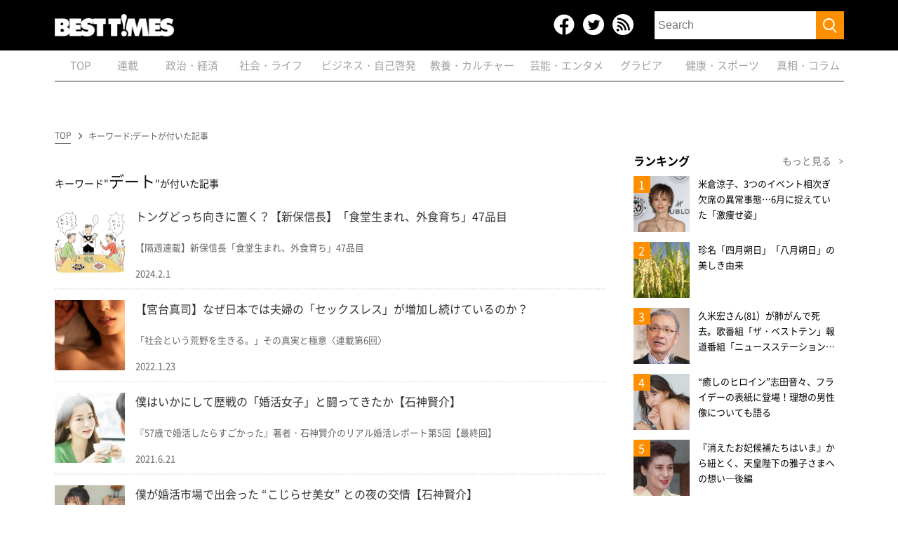

--- FILE ---
content_type: text/html; charset=UTF-8
request_url: https://www.kk-bestsellers.com/tag/?param=%E3%83%87%E3%83%BC%E3%83%88
body_size: 29866
content:
<!DOCTYPE html>
<html lang="ja" class="no-js no-svg">

<head>
	<meta charset="utf-8">
	<meta name="viewport" content="width=device-width, initial-scale=1">
	<link rel="profile" href="http://gmpg.org/xfn/11">
	<link rel="shortcut icon" sizes="16x16 32x32 64x64" type="image/vnd.microsoft.icon" href="https://www.kk-bestsellers.com/wp-content/themes/twentyseventeen/images/faviconbt.ico" />
	<link rel="apple-touch-icon" sizes="180x180" href="https://www.kk-bestsellers.com/wp-content/themes/twentyseventeen/images/homebt.png">
	<link rel="apple-touch-icon-precomposed" href="https://www.kk-bestsellers.com/wp-content/themes/twentyseventeen/images/homebt.png">
		<!-- 共通 -->
	<link rel='stylesheet' type="text/css" href="https://www.kk-bestsellers.com/wp-content/themes/twentyseventeen/css/reset.css" />
	<link rel='stylesheet' type="text/css" href="https://www.kk-bestsellers.com/wp-content/themes/twentyseventeen/css/common.css?c=20260122043714" />
	<link rel='stylesheet' type="text/css" href="https://www.kk-bestsellers.com/wp-content/themes/twentyseventeen/css/wp.css" />
	<meta property="fb:app_id" content="951456581558433" />
	<meta property="og:locale" content="ja_JP" />
	<meta property="og:site_name" content="BEST TiMES（ベストタイムズ）" />
	<meta name="twitter:card" content="summary_large_image">
	<meta name="twitter:site" content="@KKBEST_official">
	<meta name="twitter:creator" content="@KKBEST_official">
	<meta name="twitter:domain" content="www.kk-bestsellers.com">
	<!--ou:common metatags-->

<!-- 広告用タグ -->
<script type='text/javascript'>
  var googletag = googletag || {};
  googletag.cmd = googletag.cmd || [];
  (function() {
    var gads = document.createElement('script');
    gads.async = true;
    gads.type = 'text/javascript';
    var useSSL = 'https:' == document.location.protocol;
    gads.src = (useSSL ? 'https:' : 'http:') +
      '//www.googletagservices.com/tag/js/gpt.js';
    var node = document.getElementsByTagName('script')[0];
    node.parentNode.insertBefore(gads, node);
  })();
</script>

<script type="text/javascript">
var btAd = new Object();
btAd.path_value = location.pathname.substr(0,40);
btAd.ref_value = "null";
if (document.referrer){
btAd.ref_array=new Array();
btAd.ref_array=document.referrer.split("/");
btAd.ref_value = ref_array[2];}
</script>

<script async src="https://pagead2.googlesyndication.com/pagead/js/adsbygoogle.js"></script>
<script>
  (adsbygoogle = window.adsbygoogle || []).push({
    google_ad_client: "ca-pub-9215781519290460",
    enable_page_level_ads: true,
    overlays: {bottom: true}
  });
</script>
<!-- /広告用タグ -->

<script src="//code.jquery.com/jquery-1.11.3.min.js"></script>
<link rel="stylesheet" href="//ajax.googleapis.com/ajax/libs/jqueryui/1.11.3/themes/smoothness/jquery-ui.css">
<script src="//ajax.googleapis.com/ajax/libs/jqueryui/1.11.3/jquery-ui.min.js"></script>

<!-- facebook -->
<div id="fb-root"></div>
<script>(function(d, s, id) {
  var js, fjs = d.getElementsByTagName(s)[0];
  if (d.getElementById(id)) return;
  js = d.createElement(s); js.id = id;
  js.src = "//connect.facebook.net/ja_JP/sdk.js#xfbml=1&appId=951456581558433&version=v2.7";
  fjs.parentNode.insertBefore(js, fjs);
}(document, 'script', 'facebook-jssdk'));</script>

<!-- twitter -->
<script>!function(d,s,id){var js,fjs=d.getElementsByTagName(s)[0],p=/^http:/.test(d.location)?'http':'https';if(!d.getElementById(id)){js=d.createElement(s);js.id=id;js.src=p+"://platform.twitter.com/widgets.js";fjs.parentNode.insertBefore(js,fjs);}}(document,"script","twitter-wjs");</script>

<!-- hatena -->
<script type="text/javascript" src="https://b.st-hatena.com/js/bookmark_button.js" charset="utf-8" async="async"></script>

<!-- Global site tag (gtag.js) - Google Analytics -->
<script async src="https://www.googletagmanager.com/gtag/js?id=G-GBB4Q1475J"></script>
<script>
  window.dataLayer = window.dataLayer || [];
  function gtag(){dataLayer.push(arguments);}
  gtag('js', new Date());

  gtag('config', 'G-GBB4Q1475J');
</script>

	
			<!-- tag一覧 -->
		<link rel='stylesheet' type="text/css" href="https://www.kk-bestsellers.com/wp-content/themes/twentyseventeen/css/slick.css" />
		<link rel='stylesheet' type="text/css" href="https://www.kk-bestsellers.com/wp-content/themes/twentyseventeen/css/slick-theme.css" />
		<link rel='stylesheet' type="text/css" href="https://www.kk-bestsellers.com/wp-content/themes/twentyseventeen/css/underlayer.css" />
		<title>BEST TiMES（ベストタイムズ） | KKベストセラーズ</title>
		<meta name="keyword" content="ベストタイムズ,感情,ビックリ,ホッコリ,モノ申す,クスクス,ジーン,ワクワク,ナルホド,歴史人,一個人,ストリートジャック,メンズジョーカー,歴史,旅,書評,,本,日本代表,サッカー,野球,健康,ダイエット,アイドル,インタビュー,30問30答" />
		<meta name="description" content="がんばる大人たちに。雑誌や書籍だけでは収まらない日々の生活を明るく照らす情報を。出版社の編集力と人脈を活用してお届けする、KKベストセラーズのwebメディア。" />
		<meta property="og:title" content="BEST TiMES（ベストタイムズ） | KKベストセラーズ" />
		<meta property="og:image" content="https://www.kk-bestsellers.com/wp-content/themes/twentyseventeen/images/logo.png" />
		<meta property="og:type" content="website" />
		<meta property="og:description" content="がんばる大人たちに。雑誌や書籍だけでは収まらない日々の生活を明るく照らす情報を。出版社の編集力と人脈を活用してお届けする、KKベストセラーズのwebメディア。" />
		<meta property="og:url" content="https://www.kk-bestsellers.com/tag/?param=%E3%83%87%E3%83%BC%E3%83%88"/>
		<link rel="canonical" href="https://www.kk-bestsellers.com/tag/?param=%E3%83%87%E3%83%BC%E3%83%88">

		<script>(function(html){html.className = html.className.replace(/\bno-js\b/,'js')})(document.documentElement);</script>
<meta name='robots' content='max-image-preview:large' />
	<style>img:is([sizes="auto" i], [sizes^="auto," i]) { contain-intrinsic-size: 3000px 1500px }</style>
	    <script>
        var ajaxurl = 'https://www.kk-bestsellers.com/wp-admin/admin-ajax.php';
    </script>
<style id='classic-theme-styles-inline-css'>
/*! This file is auto-generated */
.wp-block-button__link{color:#fff;background-color:#32373c;border-radius:9999px;box-shadow:none;text-decoration:none;padding:calc(.667em + 2px) calc(1.333em + 2px);font-size:1.125em}.wp-block-file__button{background:#32373c;color:#fff;text-decoration:none}
</style>
<style id='global-styles-inline-css'>
:root{--wp--preset--aspect-ratio--square: 1;--wp--preset--aspect-ratio--4-3: 4/3;--wp--preset--aspect-ratio--3-4: 3/4;--wp--preset--aspect-ratio--3-2: 3/2;--wp--preset--aspect-ratio--2-3: 2/3;--wp--preset--aspect-ratio--16-9: 16/9;--wp--preset--aspect-ratio--9-16: 9/16;--wp--preset--color--black: #000000;--wp--preset--color--cyan-bluish-gray: #abb8c3;--wp--preset--color--white: #ffffff;--wp--preset--color--pale-pink: #f78da7;--wp--preset--color--vivid-red: #cf2e2e;--wp--preset--color--luminous-vivid-orange: #ff6900;--wp--preset--color--luminous-vivid-amber: #fcb900;--wp--preset--color--light-green-cyan: #7bdcb5;--wp--preset--color--vivid-green-cyan: #00d084;--wp--preset--color--pale-cyan-blue: #8ed1fc;--wp--preset--color--vivid-cyan-blue: #0693e3;--wp--preset--color--vivid-purple: #9b51e0;--wp--preset--gradient--vivid-cyan-blue-to-vivid-purple: linear-gradient(135deg,rgba(6,147,227,1) 0%,rgb(155,81,224) 100%);--wp--preset--gradient--light-green-cyan-to-vivid-green-cyan: linear-gradient(135deg,rgb(122,220,180) 0%,rgb(0,208,130) 100%);--wp--preset--gradient--luminous-vivid-amber-to-luminous-vivid-orange: linear-gradient(135deg,rgba(252,185,0,1) 0%,rgba(255,105,0,1) 100%);--wp--preset--gradient--luminous-vivid-orange-to-vivid-red: linear-gradient(135deg,rgba(255,105,0,1) 0%,rgb(207,46,46) 100%);--wp--preset--gradient--very-light-gray-to-cyan-bluish-gray: linear-gradient(135deg,rgb(238,238,238) 0%,rgb(169,184,195) 100%);--wp--preset--gradient--cool-to-warm-spectrum: linear-gradient(135deg,rgb(74,234,220) 0%,rgb(151,120,209) 20%,rgb(207,42,186) 40%,rgb(238,44,130) 60%,rgb(251,105,98) 80%,rgb(254,248,76) 100%);--wp--preset--gradient--blush-light-purple: linear-gradient(135deg,rgb(255,206,236) 0%,rgb(152,150,240) 100%);--wp--preset--gradient--blush-bordeaux: linear-gradient(135deg,rgb(254,205,165) 0%,rgb(254,45,45) 50%,rgb(107,0,62) 100%);--wp--preset--gradient--luminous-dusk: linear-gradient(135deg,rgb(255,203,112) 0%,rgb(199,81,192) 50%,rgb(65,88,208) 100%);--wp--preset--gradient--pale-ocean: linear-gradient(135deg,rgb(255,245,203) 0%,rgb(182,227,212) 50%,rgb(51,167,181) 100%);--wp--preset--gradient--electric-grass: linear-gradient(135deg,rgb(202,248,128) 0%,rgb(113,206,126) 100%);--wp--preset--gradient--midnight: linear-gradient(135deg,rgb(2,3,129) 0%,rgb(40,116,252) 100%);--wp--preset--font-size--small: 13px;--wp--preset--font-size--medium: 20px;--wp--preset--font-size--large: 36px;--wp--preset--font-size--x-large: 42px;--wp--preset--spacing--20: 0.44rem;--wp--preset--spacing--30: 0.67rem;--wp--preset--spacing--40: 1rem;--wp--preset--spacing--50: 1.5rem;--wp--preset--spacing--60: 2.25rem;--wp--preset--spacing--70: 3.38rem;--wp--preset--spacing--80: 5.06rem;--wp--preset--shadow--natural: 6px 6px 9px rgba(0, 0, 0, 0.2);--wp--preset--shadow--deep: 12px 12px 50px rgba(0, 0, 0, 0.4);--wp--preset--shadow--sharp: 6px 6px 0px rgba(0, 0, 0, 0.2);--wp--preset--shadow--outlined: 6px 6px 0px -3px rgba(255, 255, 255, 1), 6px 6px rgba(0, 0, 0, 1);--wp--preset--shadow--crisp: 6px 6px 0px rgba(0, 0, 0, 1);}:where(.is-layout-flex){gap: 0.5em;}:where(.is-layout-grid){gap: 0.5em;}body .is-layout-flex{display: flex;}.is-layout-flex{flex-wrap: wrap;align-items: center;}.is-layout-flex > :is(*, div){margin: 0;}body .is-layout-grid{display: grid;}.is-layout-grid > :is(*, div){margin: 0;}:where(.wp-block-columns.is-layout-flex){gap: 2em;}:where(.wp-block-columns.is-layout-grid){gap: 2em;}:where(.wp-block-post-template.is-layout-flex){gap: 1.25em;}:where(.wp-block-post-template.is-layout-grid){gap: 1.25em;}.has-black-color{color: var(--wp--preset--color--black) !important;}.has-cyan-bluish-gray-color{color: var(--wp--preset--color--cyan-bluish-gray) !important;}.has-white-color{color: var(--wp--preset--color--white) !important;}.has-pale-pink-color{color: var(--wp--preset--color--pale-pink) !important;}.has-vivid-red-color{color: var(--wp--preset--color--vivid-red) !important;}.has-luminous-vivid-orange-color{color: var(--wp--preset--color--luminous-vivid-orange) !important;}.has-luminous-vivid-amber-color{color: var(--wp--preset--color--luminous-vivid-amber) !important;}.has-light-green-cyan-color{color: var(--wp--preset--color--light-green-cyan) !important;}.has-vivid-green-cyan-color{color: var(--wp--preset--color--vivid-green-cyan) !important;}.has-pale-cyan-blue-color{color: var(--wp--preset--color--pale-cyan-blue) !important;}.has-vivid-cyan-blue-color{color: var(--wp--preset--color--vivid-cyan-blue) !important;}.has-vivid-purple-color{color: var(--wp--preset--color--vivid-purple) !important;}.has-black-background-color{background-color: var(--wp--preset--color--black) !important;}.has-cyan-bluish-gray-background-color{background-color: var(--wp--preset--color--cyan-bluish-gray) !important;}.has-white-background-color{background-color: var(--wp--preset--color--white) !important;}.has-pale-pink-background-color{background-color: var(--wp--preset--color--pale-pink) !important;}.has-vivid-red-background-color{background-color: var(--wp--preset--color--vivid-red) !important;}.has-luminous-vivid-orange-background-color{background-color: var(--wp--preset--color--luminous-vivid-orange) !important;}.has-luminous-vivid-amber-background-color{background-color: var(--wp--preset--color--luminous-vivid-amber) !important;}.has-light-green-cyan-background-color{background-color: var(--wp--preset--color--light-green-cyan) !important;}.has-vivid-green-cyan-background-color{background-color: var(--wp--preset--color--vivid-green-cyan) !important;}.has-pale-cyan-blue-background-color{background-color: var(--wp--preset--color--pale-cyan-blue) !important;}.has-vivid-cyan-blue-background-color{background-color: var(--wp--preset--color--vivid-cyan-blue) !important;}.has-vivid-purple-background-color{background-color: var(--wp--preset--color--vivid-purple) !important;}.has-black-border-color{border-color: var(--wp--preset--color--black) !important;}.has-cyan-bluish-gray-border-color{border-color: var(--wp--preset--color--cyan-bluish-gray) !important;}.has-white-border-color{border-color: var(--wp--preset--color--white) !important;}.has-pale-pink-border-color{border-color: var(--wp--preset--color--pale-pink) !important;}.has-vivid-red-border-color{border-color: var(--wp--preset--color--vivid-red) !important;}.has-luminous-vivid-orange-border-color{border-color: var(--wp--preset--color--luminous-vivid-orange) !important;}.has-luminous-vivid-amber-border-color{border-color: var(--wp--preset--color--luminous-vivid-amber) !important;}.has-light-green-cyan-border-color{border-color: var(--wp--preset--color--light-green-cyan) !important;}.has-vivid-green-cyan-border-color{border-color: var(--wp--preset--color--vivid-green-cyan) !important;}.has-pale-cyan-blue-border-color{border-color: var(--wp--preset--color--pale-cyan-blue) !important;}.has-vivid-cyan-blue-border-color{border-color: var(--wp--preset--color--vivid-cyan-blue) !important;}.has-vivid-purple-border-color{border-color: var(--wp--preset--color--vivid-purple) !important;}.has-vivid-cyan-blue-to-vivid-purple-gradient-background{background: var(--wp--preset--gradient--vivid-cyan-blue-to-vivid-purple) !important;}.has-light-green-cyan-to-vivid-green-cyan-gradient-background{background: var(--wp--preset--gradient--light-green-cyan-to-vivid-green-cyan) !important;}.has-luminous-vivid-amber-to-luminous-vivid-orange-gradient-background{background: var(--wp--preset--gradient--luminous-vivid-amber-to-luminous-vivid-orange) !important;}.has-luminous-vivid-orange-to-vivid-red-gradient-background{background: var(--wp--preset--gradient--luminous-vivid-orange-to-vivid-red) !important;}.has-very-light-gray-to-cyan-bluish-gray-gradient-background{background: var(--wp--preset--gradient--very-light-gray-to-cyan-bluish-gray) !important;}.has-cool-to-warm-spectrum-gradient-background{background: var(--wp--preset--gradient--cool-to-warm-spectrum) !important;}.has-blush-light-purple-gradient-background{background: var(--wp--preset--gradient--blush-light-purple) !important;}.has-blush-bordeaux-gradient-background{background: var(--wp--preset--gradient--blush-bordeaux) !important;}.has-luminous-dusk-gradient-background{background: var(--wp--preset--gradient--luminous-dusk) !important;}.has-pale-ocean-gradient-background{background: var(--wp--preset--gradient--pale-ocean) !important;}.has-electric-grass-gradient-background{background: var(--wp--preset--gradient--electric-grass) !important;}.has-midnight-gradient-background{background: var(--wp--preset--gradient--midnight) !important;}.has-small-font-size{font-size: var(--wp--preset--font-size--small) !important;}.has-medium-font-size{font-size: var(--wp--preset--font-size--medium) !important;}.has-large-font-size{font-size: var(--wp--preset--font-size--large) !important;}.has-x-large-font-size{font-size: var(--wp--preset--font-size--x-large) !important;}
:where(.wp-block-post-template.is-layout-flex){gap: 1.25em;}:where(.wp-block-post-template.is-layout-grid){gap: 1.25em;}
:where(.wp-block-columns.is-layout-flex){gap: 2em;}:where(.wp-block-columns.is-layout-grid){gap: 2em;}
:root :where(.wp-block-pullquote){font-size: 1.5em;line-height: 1.6;}
</style>
<link rel='stylesheet' id='wpa-css-css' href='https://www.kk-bestsellers.com/wp-content/plugins/honeypot/includes/css/wpa.css?ver=2.3.04' media='all' />
<script src="https://www.kk-bestsellers.com/wp-includes/js/jquery/jquery.min.js?ver=3.7.1" id="jquery-core-js"></script>
<script src="https://www.kk-bestsellers.com/wp-includes/js/jquery/jquery-migrate.min.js?ver=3.4.1" id="jquery-migrate-js"></script>
<!--[if lt IE 9]>
<script src="https://www.kk-bestsellers.com/wp-content/themes/twentyseventeen/assets/js/html5.js?ver=20161020" id="html5-js"></script>
<![endif]-->
<link rel="https://api.w.org/" href="https://www.kk-bestsellers.com/wp-json/" /><link rel="alternate" title="JSON" type="application/json" href="https://www.kk-bestsellers.com/wp-json/wp/v2/pages/443711" /><link rel='shortlink' href='https://www.kk-bestsellers.com/?p=443711' />
<link rel="alternate" title="oEmbed (JSON)" type="application/json+oembed" href="https://www.kk-bestsellers.com/wp-json/oembed/1.0/embed?url=https%3A%2F%2Fwww.kk-bestsellers.com%2Ftag%2F" />
<link rel="alternate" title="oEmbed (XML)" type="text/xml+oembed" href="https://www.kk-bestsellers.com/wp-json/oembed/1.0/embed?url=https%3A%2F%2Fwww.kk-bestsellers.com%2Ftag%2F&#038;format=xml" />
		<style id="wp-custom-css">
			.post_write {
    font-size: 16px!important;
}

.post_write p {
    font-size: 16px!important;
}

@media screen and (min-width: 30em) {
    body,
    button,
    input,
    select,
    textarea {
        font-size: 20px;
        font-size: 1.125rem;
    }
}

.post_write h3, .post_write h4, .announcement h3, .announcement h4 {
    clear: both;
    font-size: 1.3em;
    margin: 1px 0;
    line-height:2
}

small, .small {
    font-size: 0.85em !important; /* または好みのサイズ */
    color: #666;
    display: block;  /* 改行させたい場合 */
    margin-top: 0.5em;
}

/* インラインで表示したい場合は以下を使用 */
.small-inline {
    font-size: 0.85em !important;
    color: #666;
    display: inline;
}

/* ブロッククォートのベーススタイル */
blockquote {
    background: #f9f9f9;
    border-left: 4px solid #666;
    margin: 1.5em 0;
    padding: 1em 2em;
    position: relative;
    font-style: italic;
}

/* 引用符のデザイン（オプション） */
blockquote:before {
    content: "\201C"; /* 左二重引用符 */
    font-size: 3em;
    position: absolute;
    left: 10px;
    top: -10px;
    color: #666;
    opacity: 0.3;
}

/* レスポンシブ対応 */
@media screen and (max-width: 768px) {
    blockquote {
        padding: 0.8em 1.5em;
    }
}

/* 番号付きリスト */
body .entry-content ol,
body .post-content ol,
body article ol {
    list-style-type: decimal !important;
}

/* 箇条書き */
body .entry-content ul,
body .post-content ul,
body article ul {
    list-style-type: disc !important;
}

/* ネストされたリスト */
body .entry-content ul ul,
body .entry-content ol ol,
body .entry-content ul ol,
body .entry-content ol ul,
body .post-content ul ul,
body .post-content ol ol,
body .post-content ul ol,
body .post-content ol ul {
    margin: 0.5em 0 0.5em 1.5em !important;
}		</style>
			<script src="https://www.kk-bestsellers.com/wp-content/themes/twentyseventeen/js/ofi.js"></script>
</head>
<body class='body'>
<script>
(function(i,s,o,g,r,a,m){i['GoogleAnalyticsObject']=r;i[r]=i[r]||function(){
(i[r].q=i[r].q||[]).push(arguments)},i[r].l=1*new Date();a=s.createElement(o),
m=s.getElementsByTagName(o)[0];a.async=1;a.src=g;m.parentNode.insertBefore(a,m)
})(window,document,'script','//www.google-analytics.com/analytics.js','ga');
ga('create','UA-71562496-1','auto');
ga('require','displayfeatures');
ga('require','linkid');
ga('set','contentGroup1','BEST T!MES');
ga('set','contentGroup2','');
ga('set','contentGroup3','');
ga('set','contentGroup4','');
ga('set','contentGroup5','');
ga('send','pageview');
</script>
		<header class="header">
		<div class="header_inner_sp">
			<h1 class="h1"><a href="/"><img src="https://www.kk-bestsellers.com/wp-content/themes/twentyseventeen/images/logo.png?c=20260122" alt="BEST TiMES（ベストタイムズ） | KKベストセラーズ"></a></h1>
			<div class="btn-open-wrapper">
			    <div class="btn-open">
			        <img src="https://www.kk-bestsellers.com/wp-content/themes/twentyseventeen/images/icons/sp_menu.png">
			    </div>
			</div>
			<div class="modal-menu-sp">
				<div class="modal-menu-inner">
					<div class="modal_command">
						<ul>
							<li>
								<a href="https://www.facebook.com/BEST-TIMES-486021864903085/" target="_blank" rel="noopener">
									<img src="https://www.kk-bestsellers.com/wp-content/themes/twentyseventeen/images/icons/icon_facebook.png">
								</a>
							</li>
							<li>
								<a href="https://twitter.com/bestshoseki" target="_blank" rel="noopener">
									<img src="https://www.kk-bestsellers.com/wp-content/themes/twentyseventeen/images/icons/icon_twitter.png">
								</a>
							</li>
							<li>
								<a href="/rss/" target="_blank" rel="noopener">
									<img src="https://www.kk-bestsellers.com/wp-content/themes/twentyseventeen/images/icons/icon_rss.png">
								</a>
							</li>
						</ul>
						<a href="javascript:void(0);" class="close_btn_sp">
							×
						</a>
					</div>
					<form action="/" method="get">
						<input type="text" name="s" placeholder="Search" value="">
						<button><img src="https://www.kk-bestsellers.com/wp-content/themes/twentyseventeen/images/icon_search.png"></button>
					</form>
					<ul class="modal_menu_list">
						<li class="">
							<a href="/">
								<span>TOP</span>
							</a>
						</li>
						<li class="">
							<a href="/series">
								<span>連載</span>
							</a>
						</li>
						<li class="">
							<a href="/business">
								<span>政治・経済</span>
							</a>
						</li>
						<li class="">
							<a href="/health">
								<span>社会・ライフ</span>
							</a>
						</li>
						<li class="">
							<a href="/life">
								<span>ビジネス・自己啓発</span>
							</a>
						</li>
						<li class="">
							<a href="/culture">
								<span>教養・カルチャー</span>
							</a>
						</li>
						<li class="">
							<a href="/entertainment">
								<span>芸能・エンタメ</span>
							</a>
						</li>
						<li class="">
							<a href="/gravure">
								<span>グラビア</span>
							</a>
						</li>
						<li class="">
							<a href="/sport">
								<span>健康・スポーツ</span>
							</a>
						</li>
						<li class="">
              <a href="/column">
								<span>真相・コラム</span>
				       </a>
						</li>
					</ul>
				</div>
			</div>
		</div>
		<div class="header_inner">
			<h1 class="h1"><a href="/"><img src="https://www.kk-bestsellers.com/wp-content/themes/twentyseventeen/images/logo.png?c=20260122" alt=""></a></h1>
			<div class="header_menu">
				<ul class="icon_sns">
					<li class="icon_sns_item">
						<a class="icon_sns_link" href="https://www.facebook.com/BEST-TIMES-486021864903085/" target="_blank" rel="noopener">facebook</a>
					</li>
					<li class="icon_sns_item">
						<a class="icon_sns_link" href="https://twitter.com/bestshoseki" target="_blank" rel="noopener">Twitter</a>
					</li>
					<li class="icon_sns_item">
						<a class="icon_sns_link" href="/rss/" target="_blank" rel="noopener">RSS</a>
					</li>
				</ul>
				<form class="header_form" action="/" method="get">
							<input class="header_form_input" type="text" name="s" placeholder="Search" value="">
							<button class="btn_submit"><img src="https://www.kk-bestsellers.com/wp-content/themes/twentyseventeen/images/icon_search.png"></button>
				</form>
				<nav class="nav view_sp">
					<ul class="list_nav">
						<li class="list_nav_item "><a class="list_nav_link" href="/">
								<span class="list_nav_txt">TOP</span></a>
						</li>
						<li class="list_nav_item "><a class="list_nav_link" href="/series">
								<span class="list_nav_txt">連載</span></a>
						</li>
						<li class="list_nav_item "><a class="list_nav_link" href="/business">
								<span class="list_nav_txt">政治・経済</span></a>
						</li>
						<li class="list_nav_item "><a class="list_nav_link" href="/health">
								<span class="list_nav_txt">社会・ライフ</span></a>
						</li>
						<li class="list_nav_item "><a class="list_nav_link" href="/life">
								<span class="list_nav_txt">ビジネス・自己啓発</span></a>
						</li>
						<li class="list_nav_item "><a class="list_nav_link" href="/culture">
								<span class="list_nav_txt">教養・カルチャー</span></a>
						</li>
						<li class="list_nav_item "><a class="list_nav_link" href="/entertainment">
								<span class="list_nav_txt">芸能・エンタメ</span></a>
						</li>
						<li class="list_nav_item "><a class="list_nav_link" href="/gravure">
								<span class="list_nav_txt">グラビア</span></a>
						</li>
						<li class="list_nav_item "><a class="list_nav_link" href="/sport">
								<span class="list_nav_txt">健康・スポーツ</span></a>
						</li>
						<li class="list_nav_item "><a class="list_nav_link" href="/column">
								<span class="list_nav_txt">真相・コラム</span></a>
						</li>
					</ul>
				</nav>
				<div class="btn_close">
					<div class="btn_close_cont">
						<span class="btn_close_line"></span>
						<span class="btn_close_line"></span>
					</div>
				</div>
			</div>
		</div>
		<nav class="nav navigation">
			<ul class="list_nav">
				<li class="list_nav_item "><a class="list_nav_link" href="/"><span class="list_nav_txt">TOP</span></a>
				</li>
				<li class="list_nav_item "><a class="list_nav_link" href="/series"><span class="list_nav_txt">連載</span></a></li>
				<li class="list_nav_item "><a class="list_nav_link" href="/business"><span class="list_nav_txt">政治・経済</span></a></li>
				<li class="list_nav_item "><a class="list_nav_link" href="/health"><span class="list_nav_txt">社会・ライフ</span></a></li>
				<li class="list_nav_item "><a class="list_nav_link" href="/life"><span class="list_nav_txt">ビジネス・自己啓発</span></a></li>
				<li class="list_nav_item "><a class="list_nav_link" href="/culture"><span class="list_nav_txt">教養・カルチャー</span></a></li>
				<li class="list_nav_item "><a class="list_nav_link" href="/entertainment"><span class="list_nav_txt">芸能・エンタメ</span></a></li>
				<li class="list_nav_item "><a class="list_nav_link" href="/gravure"><span class="list_nav_txt">グラビア</span></a></li>
				<li class="list_nav_item "><a class="list_nav_link" href="/sport"><span class="list_nav_txt">健康・スポーツ</span></a></li>
				<li class="list_nav_item "><a class="list_nav_link" href="/column"><span class="list_nav_txt">真相・コラム</span></a></li>
			</ul>
		</nav>
		</div>
		</div>
	</header>

<script>
$(document).ready(function(){
	$('.btn-open').on('click', function(){
		$('.modal-menu-sp').show();
		setTimeout(function(){
			$('.modal-menu-sp .modal-menu-inner').css('right', '0px');
		}, 10);
	});

	$('.close_btn_sp').on('click', function(){
		$('.modal-menu-sp .modal-menu-inner').css('right', '-320px');
		setTimeout(function(){
			$('.modal-menu-sp').hide();
		}, 500);
	});
});

$(document).ready(function(){
  var th = $('.navigation .list_nav .list_nav_item.current').position();
  var sh = $('.navigation .list_nav').scrollLeft();
  var pos = th.left + sh;
	$('.navigation .list_nav').animate({scrollLeft: pos},'0', 'swing');
});
</script>
    <div class="superbanner view_pc">
    <!-- BEST TiMES -->
    <!-- /124235114/pc_kk_top_728x90_billboard -->
    <div id='div-gpt-ad-1490680959488-0' style=""text-align: center;"">
    <script type='text/javascript'>
    googletag.cmd.push(function() {
        googletag.defineSlot('/124235114/pc_kk_top_728x90_billboard', [[1, 1], [728, 90], [970, 250]], 'div-gpt-ad-1490680959488-0').setTargeting('Ref', btAd.ref_value).setTargeting('URLs', btAd.path_value).setCollapseEmptyDiv(true).addService(googletag.pubads());
    googletag.enableServices();
    googletag.display('div-gpt-ad-1490680959488-0'); });
    </script>
    </div>
    </div><!-- /suberbanner -->

	    <div class="top-banner view_sp">
	    <!-- BEST TiMES -->
	    <!-- /124235114/sp_kk_top_320x100_billboard -->
							<script async src="https://pagead2.googlesyndication.com/pagead/js/adsbygoogle.js"></script>
				<!-- sp_kkg_top_bar -->
				<ins class="adsbygoogle"
				     style="display:inline-block;width:320px;height:100px"
				     data-ad-client="ca-pub-9215781519290460"
				     data-ad-slot="4760254626"></ins>
				<script>
				     (adsbygoogle = window.adsbygoogle || []).push({});
				</script>
			    </div><!-- /top-banner -->

	<div class="wrapper">

		
        <div class="wrapper_inner">
            <main class="main">
                <!-- パンくずリスト -->
                <div class="breadcrumb">
                    <ul class="list_breadcrumb">
                        <li class="list_breadcrumb_item"><a class="breadcrumb_link" href="https://www.kk-bestsellers.com" >TOP</a></li><li class="list_breadcrumb_item"><a class="breadcrumb_link">キーワード:デートが付いた記事</a></li>                    </ul>
                </div>
                <h1 class="listpage_heading">
                    <span>キーワード"</span>デート<span>"が付いた記事</span>
                </h1>
				<ul class="article_list">
                                            <li class="article_list_item">
                            <a class="article_list_link" href="https://www.kk-bestsellers.com/articles/-/2621322/">
                                <div class="article_list_img">
                                    <img src="https://www.kk-bestsellers.com/wp-content/uploads/47品目-のコピー.jpg" alt="">
                                </div>
                                <div class="article_list_txt">
                                    <h3 class="article_list_ttl">
                                        トングどっち向きに置く？【新保信長】「食堂生まれ、外食育ち」47品目                                    </h3>
                                    <p class="article_list_subttl">
                                                                                                                            【隔週連載】新保信長「食堂生まれ、外食育ち」47品目                                                                            </p>
                                    <p class="article_list_date">2024.2.1</p>
                                </div>
                            </a>
                        </li>
                    <!-- ループ終了 -->
                                            <li class="article_list_item">
                            <a class="article_list_link" href="https://www.kk-bestsellers.com/articles/-/1294820/">
                                <div class="article_list_img">
                                    <img src="https://www.kk-bestsellers.com/wp-content/uploads/セックスwebs-1.jpg" alt="">
                                </div>
                                <div class="article_list_txt">
                                    <h3 class="article_list_ttl">
                                        【宮台真司】なぜ日本では夫婦の「セックスレス」が増加し続けているのか？                                    </h3>
                                    <p class="article_list_subttl">
                                                                                                                            「社会という荒野を生きる。」その真実と極意〈連載第6回〉                                                                            </p>
                                    <p class="article_list_date">2022.1.23</p>
                                </div>
                            </a>
                        </li>
                    <!-- ループ終了 -->
                                            <li class="article_list_item">
                            <a class="article_list_link" href="https://www.kk-bestsellers.com/articles/-/1001296/">
                                <div class="article_list_img">
                                    <img src="https://www.kk-bestsellers.com/wp-content/uploads/石神web正方形２.jpg" alt="">
                                </div>
                                <div class="article_list_txt">
                                    <h3 class="article_list_ttl">
                                        僕はいかにして歴戦の「婚活女子」と闘ってきたか【石神賢介】                                    </h3>
                                    <p class="article_list_subttl">
                                                                                                                            『57歳で婚活したらすごかった』著者・石神賢介のリアル婚活レポート第5回【最終回】                                                                            </p>
                                    <p class="article_list_date">2021.6.21</p>
                                </div>
                            </a>
                        </li>
                    <!-- ループ終了 -->
                                            <li class="article_list_item">
                            <a class="article_list_link" href="https://www.kk-bestsellers.com/articles/-/994522/">
                                <div class="article_list_img">
                                    <img src="https://www.kk-bestsellers.com/wp-content/uploads/石神4正方形.jpg" alt="">
                                </div>
                                <div class="article_list_txt">
                                    <h3 class="article_list_ttl">
                                        僕が婚活市場で出会った “こじらせ美女” との夜の交情【石神賢介】                                    </h3>
                                    <p class="article_list_subttl">
                                                                                                                            『57歳で婚活したらすごかった』著者・石神賢介のリアル婚活レポート第4回                                                                            </p>
                                    <p class="article_list_date">2021.6.16</p>
                                </div>
                            </a>
                        </li>
                    <!-- ループ終了 -->
                                            <li class="article_list_item">
                            <a class="article_list_link" href="https://www.kk-bestsellers.com/articles/-/993470/">
                                <div class="article_list_img">
                                    <img src="https://www.kk-bestsellers.com/wp-content/uploads/石神③正方形.jpg" alt="">
                                </div>
                                <div class="article_list_txt">
                                    <h3 class="article_list_ttl">
                                        婚活相手の女性に「性欲の強さ」を求められたら……【石神賢介】                                    </h3>
                                    <p class="article_list_subttl">
                                                                                                                            『57歳で婚活したらすごかった』著者・石神賢介のリアル婚活レポート第３回                                                                            </p>
                                    <p class="article_list_date">2021.6.15</p>
                                </div>
                            </a>
                        </li>
                    <!-- ループ終了 -->
                                            <li class="article_list_item">
                            <a class="article_list_link" href="https://www.kk-bestsellers.com/articles/-/991334/">
                                <div class="article_list_img">
                                    <img src="https://www.kk-bestsellers.com/wp-content/uploads/石神②正方形.jpg" alt="">
                                </div>
                                <div class="article_list_txt">
                                    <h3 class="article_list_ttl">
                                        社内不倫生活から逃れるために婚活する「元女優」と出会う【石神賢介】                                    </h3>
                                    <p class="article_list_subttl">
                                                                                                                            「57歳で婚活したらすごかった」世にも奇妙な婚活体験記②【石神賢介】                                                                            </p>
                                    <p class="article_list_date">2021.6.12</p>
                                </div>
                            </a>
                        </li>
                    <!-- ループ終了 -->
                                            <li class="article_list_item">
                            <a class="article_list_link" href="https://www.kk-bestsellers.com/articles/-/10954/">
                                <div class="article_list_img">
                                    <img src="https://www.kk-bestsellers.com/wp-content/uploads/img_2da313d5fa68930fa5bf045ae1de032b13391-1.jpg" alt="">
                                </div>
                                <div class="article_list_txt">
                                    <h3 class="article_list_ttl">
                                        年末年始でワインを楽しむために知っておきたい！プロが教える”間違えやすい”ワインマナー 6 選                                    </h3>
                                    <p class="article_list_subttl">
                                                                                                                            異性の食事マナーを気にする女性は約9 割！                                                                            </p>
                                    <p class="article_list_date">2019.12.14</p>
                                </div>
                            </a>
                        </li>
                    <!-- ループ終了 -->
                                            <li class="article_list_item">
                            <a class="article_list_link" href="https://www.kk-bestsellers.com/articles/-/8506/">
                                <div class="article_list_img">
                                    <img src="https://www.kk-bestsellers.com/wp-content/uploads/img_99c83980afaf9f6476aead939769362d173147.jpg" alt="">
                                </div>
                                <div class="article_list_txt">
                                    <h3 class="article_list_ttl">
                                        面接、接待、プレゼン…そのとき腕時計は何が正解？【大人の時計作法入門（１０）】                                    </h3>
                                    <p class="article_list_subttl">
                                                                                                                            「なりたい自分になる」一本を持つということ。それこそが、大人の時計作法。                                                                            </p>
                                    <p class="article_list_date">2018.3.10</p>
                                </div>
                            </a>
                        </li>
                    <!-- ループ終了 -->
                                            <li class="article_list_item">
                            <a class="article_list_link" href="https://www.kk-bestsellers.com/articles/-/8406/">
                                <div class="article_list_img">
                                    <img src="https://www.kk-bestsellers.com/wp-content/uploads/img_8f193b49ea087d9c3064c94e662cdb18589671-2.jpg" alt="">
                                </div>
                                <div class="article_list_txt">
                                    <h3 class="article_list_ttl">
                                        女性はどんなメンズ時計が理想なのか。【大人の時計作法入門（９）】                                    </h3>
                                    <p class="article_list_subttl">
                                                                                                                            「なりたい自分になる」一本を持つということ。それこそが、大人の時計作法。                                                                            </p>
                                    <p class="article_list_date">2018.3.3</p>
                                </div>
                            </a>
                        </li>
                    <!-- ループ終了 -->
                                            <li class="article_list_item">
                            <a class="article_list_link" href="https://www.kk-bestsellers.com/articles/-/8350/">
                                <div class="article_list_img">
                                    <img src="https://www.kk-bestsellers.com/wp-content/uploads/img_8f193b49ea087d9c3064c94e662cdb18589671-1.jpg" alt="">
                                </div>
                                <div class="article_list_txt">
                                    <h3 class="article_list_ttl">
                                        女性とデートする。そのとき、腕時計は？【大人の時計作法入門（８）】                                    </h3>
                                    <p class="article_list_subttl">
                                                                                                                            「なりたい自分になる」一本を持つということ。それこそが、大人の時計作法。                                                                            </p>
                                    <p class="article_list_date">2018.2.24</p>
                                </div>
                            </a>
                        </li>
                    <!-- ループ終了 -->
                    				</ul>

				                				<ul class='list_pagination'>
                                                                            <li class="list_pagination_item active"><span aria-current="page" class="page-numbers current">1</span></li>
                                                                                                        <li class="list_pagination_item"><a class="page-numbers" href="?paged=2&#038;param=%E3%83%87%E3%83%BC%E3%83%88">2</a></li>
                                                                                                    <li class="list_pagination_item"><a class="page-numbers" href="?paged=3&#038;param=%E3%83%87%E3%83%BC%E3%83%88">3</a></li>
                                                                                                    <li class="list_pagination_item next"><a class="next page-numbers" href="?paged=2&#038;param=%E3%83%87%E3%83%BC%E3%83%88"></a></li>
                                                                				</ul>
			</main><!-- end main -->

<aside class="aside">
			    <div class="rectangle-1st view_pc">
	    <!-- BEST TIMES -->
	    <!-- /124235114/pc_kkbt_right_1st_300x250 -->
	    <div id='div-gpt-ad-1453884773145-2'>
	    <script type='text/javascript'>
	    googletag.cmd.push(function() {
	        googletag.defineSlot('/124235114/pc_kkbt_right_1st_300x250', [[300, 600], [300, 250]], 'div-gpt-ad-1453884773145-2').setTargeting('Ref', btAd.ref_value).setTargeting('URLs', btAd.path_value).setCollapseEmptyDiv(true).addService(googletag.pubads());
	    googletag.enableServices();
	    googletag.display('div-gpt-ad-1453884773145-2'); });
	    </script>
	    </div>
	    </div><!-- /rectangle -->

	    <!-- BEST TIMES -->
	    <!-- /124235114/sp_kk_middle_300x250 -->
	    <div class='view_sp' id='div-gpt-ad-1490783959488-2' style="text-align: center;">
	    <script type='text/javascript'>
	    googletag.cmd.push(function() {
	    var mapping = googletag.sizeMapping().addSize([336, 0], [[336,280], [300,250]]).addSize([0, 0], [300,250]).build();
	        googletag.defineSlot('/124235114/sp_kk_middle_300x250', [[336, 280], [1, 1], [300, 250]], 'div-gpt-ad-1490783959488-2').defineSizeMapping(mapping).setTargeting('Ref', btAd.ref_value).setTargeting('URLs', btAd.path_value).setCollapseEmptyDiv(true).addService(googletag.pubads());
	    googletag.enableServices();
	    googletag.display('div-gpt-ad-1490783959488-2'); });
	    </script>
	    </div>
		
        <section class="aside-ranking_wrapper">
        <h3 class="aside_heading">
            <span>ランキング</span>
            <a href="/ranking/">もっと見る</a>
        </h3>
        <ul class="list_aside list_ranking ranking">
            <li class="list_aside_item">
    <a class="list_aside_link" href="https://www.kk-bestsellers.com/articles/-/4111628/">
        <div class="list_aside_img">
            <img src="https://www.kk-bestsellers.com/wp-content/uploads/IMG_2429-1-e1760277855343.jpg" alt="">
        </div>
        <div class="list_aside_txt">
            <p class="list_aside_ttl">米倉涼子、3つのイベント相次ぎ欠席の異常事態…6月に捉えていた「激痩せ姿」</p>
            <p class="list_aside_cate" style="background-color:##FFFFFF">芸能・エンタメ</p>
        </div>
    </a>
</li>
<li class="list_aside_item">
    <a class="list_aside_link" href="https://www.kk-bestsellers.com/articles/-/6933/">
        <div class="list_aside_img">
            <img src="https://www.kk-bestsellers.com/wp-content/uploads/img_784c11ed2933579472828a79b6c2c631210771-2.jpg" alt="">
        </div>
        <div class="list_aside_txt">
            <p class="list_aside_ttl">珍名「四月朔日」「八月朔日」の美しき由来</p>
            <p class="list_aside_cate" style="background-color:##FFFFFF">ビジネス・自己啓発</p>
        </div>
    </a>
</li>
<li class="list_aside_item">
    <a class="list_aside_link" href="https://www.kk-bestsellers.com/articles/-/4195568/">
        <div class="list_aside_img">
            <img src="https://www.kk-bestsellers.com/wp-content/uploads/kume_s20260113.jpg" alt="">
        </div>
        <div class="list_aside_txt">
            <p class="list_aside_ttl">久米宏さん(81）が肺がんで死去。歌番組「ザ・ベストテン」報道番組「ニュースステーション」での名司会で一世を風靡</p>
            <p class="list_aside_cate" style="background-color:##FFFFFF">社会・ライフ</p>
        </div>
    </a>
</li>
<li class="list_aside_item">
    <a class="list_aside_link" href="https://www.kk-bestsellers.com/articles/-/4197195/">
        <div class="list_aside_img">
            <img src="https://www.kk-bestsellers.com/wp-content/uploads/shida_ss20260116.jpg" alt="">
        </div>
        <div class="list_aside_txt">
            <p class="list_aside_ttl">“癒しのヒロイン”志田音々、フライデーの表紙に登場！理想の男性像についても語る</p>
            <p class="list_aside_cate" style="background-color:##FFFFFF">芸能・エンタメ</p>
        </div>
    </a>
</li>
<li class="list_aside_item">
    <a class="list_aside_link" href="https://www.kk-bestsellers.com/articles/-/465686/">
        <div class="list_aside_img">
            <img src="https://www.kk-bestsellers.com/wp-content/uploads/10000000000000134329_20251226171459475630_P120307899127-e1766737433554.jpg" alt="">
        </div>
        <div class="list_aside_txt">
            <p class="list_aside_ttl">『消えたお妃候補たちはいま』から紐とく、天皇陛下の雅子さまへの想い―後編</p>
            <p class="list_aside_cate" style="background-color:##FFFFFF">真相・コラム</p>
        </div>
    </a>
</li>
        </ul>
        <a href="/ranking/" class="btn-more-sp">もっと見る</a>
    </section>
    
			    <div class="rectangle-2nd view_pc">
	    <!-- BEST TIMES -->
	    <!-- /124235114/pc_kkbt_right_2nd_300x250 -->
	    <div id='div-gpt-ad-1453884773145-3'>
	    <script type='text/javascript'>
	    googletag.cmd.push(function() {
	        googletag.defineSlot('/124235114/pc_kkbt_right_2nd_300x250', [[300, 600], [300, 250]], 'div-gpt-ad-1453884773145-3').setTargeting('Ref', btAd.ref_value).setTargeting('URLs', btAd.path_value).setCollapseEmptyDiv(true).addService(googletag.pubads());
	    googletag.enableServices();
	    googletag.display('div-gpt-ad-1453884773145-3'); });
	    </script>
	    </div>
	    </div><!-- /rectangle -->
		
        <ul class="list_aside_banner">
                        <li class="list_aside_banner_item"></li>
        <a href="/series/道草の道標"><img src="https://www.kk-bestsellers.com/wp-content/uploads/KK_web_mori_20250717-2-B-S-1.jpg" alt=""></a>
        </li>
                <li class="list_aside_banner_item"></li>
        <a href="/series/言葉とハサミは使いよう"><img src="https://www.kk-bestsellers.com/wp-content/uploads/KK_webバナー_近田春夫×適菜収_20250717-C-S.jpg" alt=""></a>
        </li>
                <li class="list_aside_banner_item"></li>
        <a href="/series/厭世的生き方のすすめ！"><img src="https://www.kk-bestsellers.com/wp-content/uploads/KK_web_tekina_20250422x_S.jpg" alt=""></a>
        </li>
                <li class="list_aside_banner_item"></li>
        <a href="/series/体験的雑誌クロニクル"><img src="https://www.kk-bestsellers.com/wp-content/uploads/KKbaner_zasshi_1002_L.jpg" alt=""></a>
        </li>
                <li class="list_aside_banner_item"></li>
        <a href="/series/揺蕩と偏愛"><img src="https://www.kk-bestsellers.com/wp-content/uploads/KK_webバナー_神野-_20250321-B-S.jpg" alt=""></a>
        </li>
                <li class="list_aside_banner_item"></li>
        <a href="/series/社会という荒野を生きる"><img src="https://www.kk-bestsellers.com/wp-content/uploads/荒野を生きる_banner_1000250-2.jpg" alt=""></a>
        </li>
                <li class="list_aside_banner_item"></li>
        <a href="/series/令和の真相"><img src="https://www.kk-bestsellers.com/wp-content/uploads/佐藤健志_banner_1000250.jpg" alt=""></a>
        </li>
                <li class="list_aside_banner_item"></li>
        <a href="/series/どーしたって装丁GUY"><img src="https://www.kk-bestsellers.com/wp-content/uploads/タイトル_本番_トリミング_統合.jpeg" alt=""></a>
        </li>
                <li class="list_aside_banner_item"></li>
        <a href="/series/藤田田・古くてあたらしい金儲けのコツ"><img src="https://www.kk-bestsellers.com/wp-content/uploads/fujitadenbanner.jpg" alt=""></a>
        </li>
                <li class="list_aside_banner_item"></li>
        <a href="/30問30答"><img src="https://www.kk-bestsellers.com/wp-content/uploads/30問30バナー-1.jpg" alt=""></a>
        </li>
                    </ul>

            <section class="sec_books">
            <h3 class="aside_heading">Books</h3>
            <div class="aside_ranking_cont">
            <ul class="slider">
                                                                                    <li class="slider_item">
                            <p class="slider_img"><img src="https://www.kk-bestsellers.com/wp-content/uploads/起業家のモノサシ.jpg" alt=""></p>
                            <p class="slider_ttl">起業家のモノサシ</p>
                            <p class="slider_btn">
                                <a class="slider_btn_link" href="https://www.amazon.co.jp/dp/B0GGZBM5SB?tag=bestshoseki-22&linkCode=osi&th=1&psc=1" target="_blank" rel="noopenner">
                                    購入する
                                </a>
                            </p>
                        </li>
                                                                    <li class="slider_item">
                            <p class="slider_img"><img src="https://www.kk-bestsellers.com/wp-content/uploads/登録『魔境のオーケストラ入門』_カバー表1最終1105.jpg" alt=""></p>
                            <p class="slider_ttl">クラシック音楽を10倍楽しむ　魔境のオーケストラ入門（文庫版）</p>
                            <p class="slider_btn">
                                <a class="slider_btn_link" href="https://www.amazon.co.jp/dp/4584394059?tag=bestshoseki-22&linkCode=osi&th=1&psc=1" target="_blank" rel="noopenner">
                                    購入する
                                </a>
                            </p>
                        </li>
                                                                    <li class="slider_item">
                            <p class="slider_img"><img src="https://www.kk-bestsellers.com/wp-content/uploads/福田和也コレクション2.jpg" alt=""></p>
                            <p class="slider_ttl">福田和也コレクション２　なぜ日本人はかくも幼稚になったのか</p>
                            <p class="slider_btn">
                                <a class="slider_btn_link" href="https://www.amazon.co.jp/dp/B0FQNKRL1F?tag=bestshoseki-22&linkCode=osi&th=1&psc=1" target="_blank" rel="noopenner">
                                    購入する
                                </a>
                            </p>
                        </li>
                                                                    <li class="slider_item">
                            <p class="slider_img"><img src="https://www.kk-bestsellers.com/wp-content/uploads/静かに生きて_文庫.jpg" alt=""></p>
                            <p class="slider_ttl">静かに生きて考える（文庫）　Thinking in Calm Life</p>
                            <p class="slider_btn">
                                <a class="slider_btn_link" href="https://www.amazon.co.jp/dp/4584394040?tag=bestshoseki-22&linkCode=osi&th=1&psc=1" target="_blank" rel="noopenner">
                                    購入する
                                </a>
                            </p>
                        </li>
                                                                    <li class="slider_item">
                            <p class="slider_img"><img src="https://www.kk-bestsellers.com/wp-content/uploads/【最終0516】私をほどく_カバー表1_帯.jpg" alt=""></p>
                            <p class="slider_ttl">私をほどく AV女優「渡辺まお」回顧録</p>
                            <p class="slider_btn">
                                <a class="slider_btn_link" href="https://www.amazon.co.jp/dp/B0FC5T4G7T?tag=bestshoseki-22&linkCode=osi&th=1&psc=1" target="_blank" rel="noopenner">
                                    購入する
                                </a>
                            </p>
                        </li>
                                                                    <li class="slider_item">
                            <p class="slider_img"><img src="https://www.kk-bestsellers.com/wp-content/uploads/【最終0407】制服少女_カバー表1_帯.jpg" alt=""></p>
                            <p class="slider_ttl">制服少女たちの選択 完全版 After 30 Years</p>
                            <p class="slider_btn">
                                <a class="slider_btn_link" href="https://www.amazon.co.jp/dp/4584140006?tag=bestshoseki-22&linkCode=osi&th=1&psc=1" target="_blank" rel="noopenner">
                                    購入する
                                </a>
                            </p>
                        </li>
                                                                    <li class="slider_item">
                            <p class="slider_img"><img src="https://www.kk-bestsellers.com/wp-content/uploads/アイドルと一緒に生きている-カバーH1帯あり.jpg" alt=""></p>
                            <p class="slider_ttl">アイドルと一緒に生きている　SEVENTEENとCARATの17の物語</p>
                            <p class="slider_btn">
                                <a class="slider_btn_link" href="https://www.amazon.co.jp/dp/4584140022?tag=bestshoseki-22&linkCode=osi&th=1&psc=1" target="_blank" rel="noopenner">
                                    購入する
                                </a>
                            </p>
                        </li>
                                                                    <li class="slider_item">
                            <p class="slider_img"><img src="https://www.kk-bestsellers.com/wp-content/uploads/日常のフローチャート_カバ-帯_表1.jpg" alt=""></p>
                            <p class="slider_ttl">日常のフローチャート　Daily Flowchart</p>
                            <p class="slider_btn">
                                <a class="slider_btn_link" href="https://www.amazon.co.jp/dp/4584140014?tag=bestshoseki-22&linkCode=osi&th=1&psc=1" target="_blank" rel="noopenner">
                                    購入する
                                </a>
                            </p>
                        </li>
                                                    </ul>
            </div>
        </section>

                <section class="aside-press_wrapper">
            <h3 class="aside_heading">
                <span>PRESS RELEASE</span>
                <a href="/articles/-/press_release/">一覧へ</a>
            </h3>
            <ul class="list_aside list_ranking">
                               <li class="list_aside_item">
                    <a class="list_aside_link" href="/articles/-/press_release/4200117">
                        <div class="list_aside_img">
                            <img src="https://prtimes.jp/img/80488/537/origin/d80488-537-a11a723da1991038fc28-0.jpg" alt="【8900円ゲット】Teclast新発売タブレット『P33』を期間限定の低価格でお得に購入可能！ Amazonセール開催(1/22から1/28まで)">
                        </div>
                        <div class="list_aside_txt">
                            <p class="list_aside_ttl">【8900円ゲット】Teclast新発売タブレット『P33』を期間限定の低価格でお得に購入可能！ Amazonセール開催(1/22から1/28まで)</p>
                            <p class="list_aside_date" style="background-color:##FFFFFF">2026.01.21</p>
                        </div>
                    </a>
                </li>
                                <li class="list_aside_item">
                    <a class="list_aside_link" href="/articles/-/press_release/4200119">
                        <div class="list_aside_img">
                            <img src="https://prtimes.jp/img/87703/186/origin/d87703-186-9a4d617a68fc154758c5-0.jpg" alt="カラフルファンタジーMMORPG『幻想神域 Echo of Cube』冥界を治める美しき幻神「＜幽蝶の冥姫＞ペルセポネ」が新登場！">
                        </div>
                        <div class="list_aside_txt">
                            <p class="list_aside_ttl">カラフルファンタジーMMORPG『幻想神域 Echo of Cube』冥界を治める美しき幻神「＜幽蝶の冥姫＞ペルセポネ」が新登場！</p>
                            <p class="list_aside_date" style="background-color:##FFFFFF">2026.01.21</p>
                        </div>
                    </a>
                </li>
                                <li class="list_aside_item">
                    <a class="list_aside_link" href="/articles/-/press_release/4200121">
                        <div class="list_aside_img">
                            <img src="https://prtimes.jp/img/57964/94/origin/d57964-94-f76a751b1740cf52fad6-0.jpg" alt="ヒアルロン酸治療は「部分注入」から「顔全体のバランス設計」へ【ユーザーニーズの実態調査】">
                        </div>
                        <div class="list_aside_txt">
                            <p class="list_aside_ttl">ヒアルロン酸治療は「部分注入」から「顔全体のバランス設計」へ【ユーザーニーズの実態調査】</p>
                            <p class="list_aside_date" style="background-color:##FFFFFF">2026.01.21</p>
                        </div>
                    </a>
                </li>
                                <li class="list_aside_item">
                    <a class="list_aside_link" href="/articles/-/press_release/4200123">
                        <div class="list_aside_img">
                            <img src="https://prtimes.jp/img/76849/243/origin/d76849-243-442da834a15faefb62c7-1.jpg" alt="エックスサーバー株式会社、大分市の災害復興支援に対し感謝状を拝受―― 大分市役所にて寄付受納式に出席――">
                        </div>
                        <div class="list_aside_txt">
                            <p class="list_aside_ttl">エックスサーバー株式会社、大分市の災害復興支援に対し感謝状を拝受―― 大分市役所にて寄付受納式に出席――</p>
                            <p class="list_aside_date" style="background-color:##FFFFFF">2026.01.21</p>
                        </div>
                    </a>
                </li>
                                <li class="list_aside_item">
                    <a class="list_aside_link" href="/articles/-/press_release/4200125">
                        <div class="list_aside_img">
                            <img src="https://prtimes.jp/img/137353/17/origin/d137353-17-90f0e8ad2d279619f4f8-14.jpg" alt="音声入力AI対応の上品デザインのスマートウォッチMibro Watch GTが発売">
                        </div>
                        <div class="list_aside_txt">
                            <p class="list_aside_ttl">音声入力AI対応の上品デザインのスマートウォッチMibro Watch GTが発売</p>
                            <p class="list_aside_date" style="background-color:##FFFFFF">2026.01.21</p>
                        </div>
                    </a>
                </li>
                            </ul>
            <a href="/articles/-/press_release/" class="btn-more-sp">一覧へ</a>
        </section>
    </aside>
</div>

</div><!-- end wrapper_inner -->
    </div><!-- end wrapper -->
<div class="footer_navi">
    <a href="/" class="footer_navi_logo_wrapper">
        <img src="https://www.kk-bestsellers.com/wp-content/themes/twentyseventeen/images/logo_bk.png">
    </a>
    <nav>
                <ul>
            <li class=""><a href="/"><span>TOP</span></a>
            </li>
            <li class=""><a href="/series"><span>連載</span></a></li>
            <li class=""><a href="/business"><span>政治・経済</span></a></li>
            <li class=""><a href="/health"><span>社会・ライフ</span></a></li>
            <li class=""><a href="/life"><span>ビジネス・自己啓発</span></a></li>
            <li class=""><a href="/culture"><span>教養・カルチャー</span></a></li>
            <li class=""><a href="/entertainment"><span>芸能・エンタメ</span></a></li>
            <li class=""><a href="/gravure"><span>グラビア</span></a></li>
            <li class=""><a href="/sport"><span>健康・スポーツ</span></a></li>
            <li class=""><a href="/column"><span>真相・コラム</span></a>
            </li>
        </ul>
    </nav>
</div>
<footer class="footer_wrapper">
    <div class="sns_icons">
        <a href="https://www.facebook.com/BEST-TIMES-486021864903085/" target="_blank" rel="noopener">
            <img src="https://www.kk-bestsellers.com/wp-content/themes/twentyseventeen/images/icons/icon_facebook.png">
        </a>
        <a href="https://twitter.com/bestshoseki" target="_blank" rel="noopener">
            <img src="https://www.kk-bestsellers.com/wp-content/themes/twentyseventeen/images/icons/icon_twitter.png">
        </a>
    </div>
    <p class="about">
        BEST TiMESについて
    </p>
    <ul class="about-list">
        <li class="list_footer_item">
            <a href="https://www.bestsellers.co.jp/company" target="_blank" rel="noopener">運営会社</a>
        </li>
        <li class="list_footer_item">
            <a href="https://www.bestsellers.co.jp/privacy" target="_blank" rel="noopener">プライバシーポリシー</a>
        </li>
        <li class="list_footer_item">
            <a href="/contact">お問い合わせ</a>
        </li>
        <li class="list_footer_item">
            <a href="https://www.bestsellers.co.jp/ad" target="_blank" rel="noopener">広告掲載について</a>
        </li>
    </ul>

    <p class="series">
        関連サイト
    </p>
    <ul class="series-list">
        <li>
            <a href="https://www.bestsellers.co.jp/" target="_blank" rel="noopener">KK ベストセラーズ ONLINE</a>
        </li>
        <li>
            <a href="https://mensjoker.jp/" target="_blank" rel="noopener">Men'sJOKER PREMIUM</a>
        </li>
    </ul>

    <p class="copy">
        Copyright（C）KK Bestsellers All right reserved
    </p>
</footer>

<script type="speculationrules">
{"prefetch":[{"source":"document","where":{"and":[{"href_matches":"\/*"},{"not":{"href_matches":["\/wp-*.php","\/wp-admin\/*","\/wp-content\/uploads\/*","\/wp-content\/*","\/wp-content\/plugins\/*","\/wp-content\/themes\/twentyseventeen\/*","\/*\\?(.+)"]}},{"not":{"selector_matches":"a[rel~=\"nofollow\"]"}},{"not":{"selector_matches":".no-prefetch, .no-prefetch a"}}]},"eagerness":"conservative"}]}
</script>
<script src="https://www.kk-bestsellers.com/wp-includes/js/dist/hooks.min.js?ver=4d63a3d491d11ffd8ac6" id="wp-hooks-js"></script>
<script src="https://www.kk-bestsellers.com/wp-includes/js/dist/i18n.min.js?ver=5e580eb46a90c2b997e6" id="wp-i18n-js"></script>
<script id="wp-i18n-js-after">
wp.i18n.setLocaleData( { 'text direction\u0004ltr': [ 'ltr' ] } );
</script>
<script src="https://www.kk-bestsellers.com/wp-content/plugins/contact-form-7/includes/swv/js/index.js?ver=6.1.2" id="swv-js"></script>
<script id="contact-form-7-js-translations">
( function( domain, translations ) {
	var localeData = translations.locale_data[ domain ] || translations.locale_data.messages;
	localeData[""].domain = domain;
	wp.i18n.setLocaleData( localeData, domain );
} )( "contact-form-7", {"translation-revision-date":"2025-09-30 07:44:19+0000","generator":"GlotPress\/4.0.1","domain":"messages","locale_data":{"messages":{"":{"domain":"messages","plural-forms":"nplurals=1; plural=0;","lang":"ja_JP"},"This contact form is placed in the wrong place.":["\u3053\u306e\u30b3\u30f3\u30bf\u30af\u30c8\u30d5\u30a9\u30fc\u30e0\u306f\u9593\u9055\u3063\u305f\u4f4d\u7f6e\u306b\u7f6e\u304b\u308c\u3066\u3044\u307e\u3059\u3002"],"Error:":["\u30a8\u30e9\u30fc:"]}},"comment":{"reference":"includes\/js\/index.js"}} );
</script>
<script id="contact-form-7-js-before">
var wpcf7 = {
    "api": {
        "root": "https:\/\/www.kk-bestsellers.com\/wp-json\/",
        "namespace": "contact-form-7\/v1"
    },
    "cached": 1
};
</script>
<script src="https://www.kk-bestsellers.com/wp-content/plugins/contact-form-7/includes/js/index.js?ver=6.1.2" id="contact-form-7-js"></script>
<script src="https://www.kk-bestsellers.com/wp-content/plugins/honeypot/includes/js/wpa.js?ver=2.3.04" id="wpascript-js"></script>
<script id="wpascript-js-after">
wpa_field_info = {"wpa_field_name":"evwidh2846","wpa_field_value":184273,"wpa_add_test":"no"}
</script>
<script id="twentyseventeen-skip-link-focus-fix-js-extra">
var twentyseventeenScreenReaderText = {"quote":"<svg class=\"icon icon-quote-right\" aria-hidden=\"true\" role=\"img\"> <use href=\"#icon-quote-right\" xlink:href=\"#icon-quote-right\"><\/use> <\/svg>","expand":"\u30b5\u30d6\u30e1\u30cb\u30e5\u30fc\u3092\u5c55\u958b","collapse":"\u30b5\u30d6\u30e1\u30cb\u30e5\u30fc\u3092\u9589\u3058\u308b","icon":"<svg class=\"icon icon-angle-down\" aria-hidden=\"true\" role=\"img\"> <use href=\"#icon-angle-down\" xlink:href=\"#icon-angle-down\"><\/use> <span class=\"svg-fallback icon-angle-down\"><\/span><\/svg>"};
</script>
<script src="https://www.kk-bestsellers.com/wp-content/themes/twentyseventeen/assets/js/skip-link-focus-fix.js?ver=20161114" id="twentyseventeen-skip-link-focus-fix-js"></script>
<script src="https://www.kk-bestsellers.com/wp-content/themes/twentyseventeen/assets/js/navigation.js?ver=20161203" id="twentyseventeen-navigation-js"></script>
<script src="https://www.kk-bestsellers.com/wp-content/themes/twentyseventeen/assets/js/global.js?ver=20190121" id="twentyseventeen-global-js"></script>
<script src="https://www.kk-bestsellers.com/wp-content/themes/twentyseventeen/assets/js/jquery.scrollTo.js?ver=2.1.2" id="jquery-scrollto-js"></script>
<svg style="position: absolute; width: 0; height: 0; overflow: hidden;" version="1.1" xmlns="http://www.w3.org/2000/svg" xmlns:xlink="http://www.w3.org/1999/xlink">
<defs>
<symbol id="icon-behance" viewBox="0 0 37 32">
<path class="path1" d="M33 6.054h-9.125v2.214h9.125v-2.214zM28.5 13.661q-1.607 0-2.607 0.938t-1.107 2.545h7.286q-0.321-3.482-3.571-3.482zM28.786 24.107q1.125 0 2.179-0.571t1.357-1.554h3.946q-1.786 5.482-7.625 5.482-3.821 0-6.080-2.357t-2.259-6.196q0-3.714 2.33-6.17t6.009-2.455q2.464 0 4.295 1.214t2.732 3.196 0.902 4.429q0 0.304-0.036 0.839h-11.75q0 1.982 1.027 3.063t2.973 1.080zM4.946 23.214h5.286q3.661 0 3.661-2.982 0-3.214-3.554-3.214h-5.393v6.196zM4.946 13.625h5.018q1.393 0 2.205-0.652t0.813-2.027q0-2.571-3.393-2.571h-4.643v5.25zM0 4.536h10.607q1.554 0 2.768 0.25t2.259 0.848 1.607 1.723 0.563 2.75q0 3.232-3.071 4.696 2.036 0.571 3.071 2.054t1.036 3.643q0 1.339-0.438 2.438t-1.179 1.848-1.759 1.268-2.161 0.75-2.393 0.232h-10.911v-22.5z"></path>
</symbol>
<symbol id="icon-deviantart" viewBox="0 0 18 32">
<path class="path1" d="M18.286 5.411l-5.411 10.393 0.429 0.554h4.982v7.411h-9.054l-0.786 0.536-2.536 4.875-0.536 0.536h-5.375v-5.411l5.411-10.411-0.429-0.536h-4.982v-7.411h9.054l0.786-0.536 2.536-4.875 0.536-0.536h5.375v5.411z"></path>
</symbol>
<symbol id="icon-medium" viewBox="0 0 32 32">
<path class="path1" d="M10.661 7.518v20.946q0 0.446-0.223 0.759t-0.652 0.313q-0.304 0-0.589-0.143l-8.304-4.161q-0.375-0.179-0.634-0.598t-0.259-0.83v-20.357q0-0.357 0.179-0.607t0.518-0.25q0.25 0 0.786 0.268l9.125 4.571q0.054 0.054 0.054 0.089zM11.804 9.321l9.536 15.464-9.536-4.75v-10.714zM32 9.643v18.821q0 0.446-0.25 0.723t-0.679 0.277-0.839-0.232l-7.875-3.929zM31.946 7.5q0 0.054-4.58 7.491t-5.366 8.705l-6.964-11.321 5.786-9.411q0.304-0.5 0.929-0.5 0.25 0 0.464 0.107l9.661 4.821q0.071 0.036 0.071 0.107z"></path>
</symbol>
<symbol id="icon-slideshare" viewBox="0 0 32 32">
<path class="path1" d="M15.589 13.214q0 1.482-1.134 2.545t-2.723 1.063-2.723-1.063-1.134-2.545q0-1.5 1.134-2.554t2.723-1.054 2.723 1.054 1.134 2.554zM24.554 13.214q0 1.482-1.125 2.545t-2.732 1.063q-1.589 0-2.723-1.063t-1.134-2.545q0-1.5 1.134-2.554t2.723-1.054q1.607 0 2.732 1.054t1.125 2.554zM28.571 16.429v-11.911q0-1.554-0.571-2.205t-1.982-0.652h-19.857q-1.482 0-2.009 0.607t-0.527 2.25v12.018q0.768 0.411 1.58 0.714t1.446 0.5 1.446 0.33 1.268 0.196 1.25 0.071 1.045 0.009 1.009-0.036 0.795-0.036q1.214-0.018 1.696 0.482 0.107 0.107 0.179 0.161 0.464 0.446 1.089 0.911 0.125-1.625 2.107-1.554 0.089 0 0.652 0.027t0.768 0.036 0.813 0.018 0.946-0.018 0.973-0.080 1.089-0.152 1.107-0.241 1.196-0.348 1.205-0.482 1.286-0.616zM31.482 16.339q-2.161 2.661-6.643 4.5 1.5 5.089-0.411 8.304-1.179 2.018-3.268 2.643-1.857 0.571-3.25-0.268-1.536-0.911-1.464-2.929l-0.018-5.821v-0.018q-0.143-0.036-0.438-0.107t-0.42-0.089l-0.018 6.036q0.071 2.036-1.482 2.929-1.411 0.839-3.268 0.268-2.089-0.643-3.25-2.679-1.875-3.214-0.393-8.268-4.482-1.839-6.643-4.5-0.446-0.661-0.071-1.125t1.071 0.018q0.054 0.036 0.196 0.125t0.196 0.143v-12.393q0-1.286 0.839-2.196t2.036-0.911h22.446q1.196 0 2.036 0.911t0.839 2.196v12.393l0.375-0.268q0.696-0.482 1.071-0.018t-0.071 1.125z"></path>
</symbol>
<symbol id="icon-snapchat-ghost" viewBox="0 0 30 32">
<path class="path1" d="M15.143 2.286q2.393-0.018 4.295 1.223t2.92 3.438q0.482 1.036 0.482 3.196 0 0.839-0.161 3.411 0.25 0.125 0.5 0.125 0.321 0 0.911-0.241t0.911-0.241q0.518 0 1 0.321t0.482 0.821q0 0.571-0.563 0.964t-1.232 0.563-1.232 0.518-0.563 0.848q0 0.268 0.214 0.768 0.661 1.464 1.83 2.679t2.58 1.804q0.5 0.214 1.429 0.411 0.5 0.107 0.5 0.625 0 1.25-3.911 1.839-0.125 0.196-0.196 0.696t-0.25 0.83-0.589 0.33q-0.357 0-1.107-0.116t-1.143-0.116q-0.661 0-1.107 0.089-0.571 0.089-1.125 0.402t-1.036 0.679-1.036 0.723-1.357 0.598-1.768 0.241q-0.929 0-1.723-0.241t-1.339-0.598-1.027-0.723-1.036-0.679-1.107-0.402q-0.464-0.089-1.125-0.089-0.429 0-1.17 0.134t-1.045 0.134q-0.446 0-0.625-0.33t-0.25-0.848-0.196-0.714q-3.911-0.589-3.911-1.839 0-0.518 0.5-0.625 0.929-0.196 1.429-0.411 1.393-0.571 2.58-1.804t1.83-2.679q0.214-0.5 0.214-0.768 0-0.5-0.563-0.848t-1.241-0.527-1.241-0.563-0.563-0.938q0-0.482 0.464-0.813t0.982-0.33q0.268 0 0.857 0.232t0.946 0.232q0.321 0 0.571-0.125-0.161-2.536-0.161-3.393 0-2.179 0.482-3.214 1.143-2.446 3.071-3.536t4.714-1.125z"></path>
</symbol>
<symbol id="icon-yelp" viewBox="0 0 27 32">
<path class="path1" d="M13.804 23.554v2.268q-0.018 5.214-0.107 5.446-0.214 0.571-0.911 0.714-0.964 0.161-3.241-0.679t-2.902-1.589q-0.232-0.268-0.304-0.643-0.018-0.214 0.071-0.464 0.071-0.179 0.607-0.839t3.232-3.857q0.018 0 1.071-1.25 0.268-0.339 0.705-0.438t0.884 0.063q0.429 0.179 0.67 0.518t0.223 0.75zM11.143 19.071q-0.054 0.982-0.929 1.25l-2.143 0.696q-4.911 1.571-5.214 1.571-0.625-0.036-0.964-0.643-0.214-0.446-0.304-1.339-0.143-1.357 0.018-2.973t0.536-2.223 1-0.571q0.232 0 3.607 1.375 1.25 0.518 2.054 0.839l1.5 0.607q0.411 0.161 0.634 0.545t0.205 0.866zM25.893 24.375q-0.125 0.964-1.634 2.875t-2.42 2.268q-0.661 0.25-1.125-0.125-0.25-0.179-3.286-5.125l-0.839-1.375q-0.25-0.375-0.205-0.821t0.348-0.821q0.625-0.768 1.482-0.464 0.018 0.018 2.125 0.714 3.625 1.179 4.321 1.42t0.839 0.366q0.5 0.393 0.393 1.089zM13.893 13.089q0.089 1.821-0.964 2.179-1.036 0.304-2.036-1.268l-6.75-10.679q-0.143-0.625 0.339-1.107 0.732-0.768 3.705-1.598t4.009-0.563q0.714 0.179 0.875 0.804 0.054 0.321 0.393 5.455t0.429 6.777zM25.714 15.018q0.054 0.696-0.464 1.054-0.268 0.179-5.875 1.536-1.196 0.268-1.625 0.411l0.018-0.036q-0.411 0.107-0.821-0.071t-0.661-0.571q-0.536-0.839 0-1.554 0.018-0.018 1.339-1.821 2.232-3.054 2.679-3.643t0.607-0.696q0.5-0.339 1.161-0.036 0.857 0.411 2.196 2.384t1.446 2.991v0.054z"></path>
</symbol>
<symbol id="icon-vine" viewBox="0 0 27 32">
<path class="path1" d="M26.732 14.768v3.536q-1.804 0.411-3.536 0.411-1.161 2.429-2.955 4.839t-3.241 3.848-2.286 1.902q-1.429 0.804-2.893-0.054-0.5-0.304-1.080-0.777t-1.518-1.491-1.83-2.295-1.92-3.286-1.884-4.357-1.634-5.616-1.259-6.964h5.054q0.464 3.893 1.25 7.116t1.866 5.661 2.17 4.205 2.5 3.482q3.018-3.018 5.125-7.25-2.536-1.286-3.982-3.929t-1.446-5.946q0-3.429 1.857-5.616t5.071-2.188q3.179 0 4.875 1.884t1.696 5.313q0 2.839-1.036 5.107-0.125 0.018-0.348 0.054t-0.821 0.036-1.125-0.107-1.107-0.455-0.902-0.92q0.554-1.839 0.554-3.286 0-1.554-0.518-2.357t-1.411-0.804q-0.946 0-1.518 0.884t-0.571 2.509q0 3.321 1.875 5.241t4.768 1.92q1.107 0 2.161-0.25z"></path>
</symbol>
<symbol id="icon-vk" viewBox="0 0 35 32">
<path class="path1" d="M34.232 9.286q0.411 1.143-2.679 5.25-0.429 0.571-1.161 1.518-1.393 1.786-1.607 2.339-0.304 0.732 0.25 1.446 0.304 0.375 1.446 1.464h0.018l0.071 0.071q2.518 2.339 3.411 3.946 0.054 0.089 0.116 0.223t0.125 0.473-0.009 0.607-0.446 0.491-1.054 0.223l-4.571 0.071q-0.429 0.089-1-0.089t-0.929-0.393l-0.357-0.214q-0.536-0.375-1.25-1.143t-1.223-1.384-1.089-1.036-1.009-0.277q-0.054 0.018-0.143 0.063t-0.304 0.259-0.384 0.527-0.304 0.929-0.116 1.384q0 0.268-0.063 0.491t-0.134 0.33l-0.071 0.089q-0.321 0.339-0.946 0.393h-2.054q-1.268 0.071-2.607-0.295t-2.348-0.946-1.839-1.179-1.259-1.027l-0.446-0.429q-0.179-0.179-0.491-0.536t-1.277-1.625-1.893-2.696-2.188-3.768-2.33-4.857q-0.107-0.286-0.107-0.482t0.054-0.286l0.071-0.107q0.268-0.339 1.018-0.339l4.893-0.036q0.214 0.036 0.411 0.116t0.286 0.152l0.089 0.054q0.286 0.196 0.429 0.571 0.357 0.893 0.821 1.848t0.732 1.455l0.286 0.518q0.518 1.071 1 1.857t0.866 1.223 0.741 0.688 0.607 0.25 0.482-0.089q0.036-0.018 0.089-0.089t0.214-0.393 0.241-0.839 0.17-1.446 0-2.232q-0.036-0.714-0.161-1.304t-0.25-0.821l-0.107-0.214q-0.446-0.607-1.518-0.768-0.232-0.036 0.089-0.429 0.304-0.339 0.679-0.536 0.946-0.464 4.268-0.429 1.464 0.018 2.411 0.232 0.357 0.089 0.598 0.241t0.366 0.429 0.188 0.571 0.063 0.813-0.018 0.982-0.045 1.259-0.027 1.473q0 0.196-0.018 0.75t-0.009 0.857 0.063 0.723 0.205 0.696 0.402 0.438q0.143 0.036 0.304 0.071t0.464-0.196 0.679-0.616 0.929-1.196 1.214-1.92q1.071-1.857 1.911-4.018 0.071-0.179 0.179-0.313t0.196-0.188l0.071-0.054 0.089-0.045t0.232-0.054 0.357-0.009l5.143-0.036q0.696-0.089 1.143 0.045t0.554 0.295z"></path>
</symbol>
<symbol id="icon-search" viewBox="0 0 30 32">
<path class="path1" d="M20.571 14.857q0-3.304-2.348-5.652t-5.652-2.348-5.652 2.348-2.348 5.652 2.348 5.652 5.652 2.348 5.652-2.348 2.348-5.652zM29.714 29.714q0 0.929-0.679 1.607t-1.607 0.679q-0.964 0-1.607-0.679l-6.125-6.107q-3.196 2.214-7.125 2.214-2.554 0-4.884-0.991t-4.018-2.679-2.679-4.018-0.991-4.884 0.991-4.884 2.679-4.018 4.018-2.679 4.884-0.991 4.884 0.991 4.018 2.679 2.679 4.018 0.991 4.884q0 3.929-2.214 7.125l6.125 6.125q0.661 0.661 0.661 1.607z"></path>
</symbol>
<symbol id="icon-envelope-o" viewBox="0 0 32 32">
<path class="path1" d="M29.714 26.857v-13.714q-0.571 0.643-1.232 1.179-4.786 3.679-7.607 6.036-0.911 0.768-1.482 1.196t-1.545 0.866-1.83 0.438h-0.036q-0.857 0-1.83-0.438t-1.545-0.866-1.482-1.196q-2.821-2.357-7.607-6.036-0.661-0.536-1.232-1.179v13.714q0 0.232 0.17 0.402t0.402 0.17h26.286q0.232 0 0.402-0.17t0.17-0.402zM29.714 8.089v-0.438t-0.009-0.232-0.054-0.223-0.098-0.161-0.161-0.134-0.25-0.045h-26.286q-0.232 0-0.402 0.17t-0.17 0.402q0 3 2.625 5.071 3.446 2.714 7.161 5.661 0.107 0.089 0.625 0.527t0.821 0.67 0.795 0.563 0.902 0.491 0.768 0.161h0.036q0.357 0 0.768-0.161t0.902-0.491 0.795-0.563 0.821-0.67 0.625-0.527q3.714-2.946 7.161-5.661 0.964-0.768 1.795-2.063t0.83-2.348zM32 7.429v19.429q0 1.179-0.839 2.018t-2.018 0.839h-26.286q-1.179 0-2.018-0.839t-0.839-2.018v-19.429q0-1.179 0.839-2.018t2.018-0.839h26.286q1.179 0 2.018 0.839t0.839 2.018z"></path>
</symbol>
<symbol id="icon-close" viewBox="0 0 25 32">
<path class="path1" d="M23.179 23.607q0 0.714-0.5 1.214l-2.429 2.429q-0.5 0.5-1.214 0.5t-1.214-0.5l-5.25-5.25-5.25 5.25q-0.5 0.5-1.214 0.5t-1.214-0.5l-2.429-2.429q-0.5-0.5-0.5-1.214t0.5-1.214l5.25-5.25-5.25-5.25q-0.5-0.5-0.5-1.214t0.5-1.214l2.429-2.429q0.5-0.5 1.214-0.5t1.214 0.5l5.25 5.25 5.25-5.25q0.5-0.5 1.214-0.5t1.214 0.5l2.429 2.429q0.5 0.5 0.5 1.214t-0.5 1.214l-5.25 5.25 5.25 5.25q0.5 0.5 0.5 1.214z"></path>
</symbol>
<symbol id="icon-angle-down" viewBox="0 0 21 32">
<path class="path1" d="M19.196 13.143q0 0.232-0.179 0.411l-8.321 8.321q-0.179 0.179-0.411 0.179t-0.411-0.179l-8.321-8.321q-0.179-0.179-0.179-0.411t0.179-0.411l0.893-0.893q0.179-0.179 0.411-0.179t0.411 0.179l7.018 7.018 7.018-7.018q0.179-0.179 0.411-0.179t0.411 0.179l0.893 0.893q0.179 0.179 0.179 0.411z"></path>
</symbol>
<symbol id="icon-folder-open" viewBox="0 0 34 32">
<path class="path1" d="M33.554 17q0 0.554-0.554 1.179l-6 7.071q-0.768 0.911-2.152 1.545t-2.563 0.634h-19.429q-0.607 0-1.080-0.232t-0.473-0.768q0-0.554 0.554-1.179l6-7.071q0.768-0.911 2.152-1.545t2.563-0.634h19.429q0.607 0 1.080 0.232t0.473 0.768zM27.429 10.857v2.857h-14.857q-1.679 0-3.518 0.848t-2.929 2.134l-6.107 7.179q0-0.071-0.009-0.223t-0.009-0.223v-17.143q0-1.643 1.179-2.821t2.821-1.179h5.714q1.643 0 2.821 1.179t1.179 2.821v0.571h9.714q1.643 0 2.821 1.179t1.179 2.821z"></path>
</symbol>
<symbol id="icon-twitter" viewBox="0 0 30 32">
<path class="path1" d="M28.929 7.286q-1.196 1.75-2.893 2.982 0.018 0.25 0.018 0.75 0 2.321-0.679 4.634t-2.063 4.437-3.295 3.759-4.607 2.607-5.768 0.973q-4.839 0-8.857-2.589 0.625 0.071 1.393 0.071 4.018 0 7.161-2.464-1.875-0.036-3.357-1.152t-2.036-2.848q0.589 0.089 1.089 0.089 0.768 0 1.518-0.196-2-0.411-3.313-1.991t-1.313-3.67v-0.071q1.214 0.679 2.607 0.732-1.179-0.786-1.875-2.054t-0.696-2.75q0-1.571 0.786-2.911 2.161 2.661 5.259 4.259t6.634 1.777q-0.143-0.679-0.143-1.321 0-2.393 1.688-4.080t4.080-1.688q2.5 0 4.214 1.821 1.946-0.375 3.661-1.393-0.661 2.054-2.536 3.179 1.661-0.179 3.321-0.893z"></path>
</symbol>
<symbol id="icon-facebook" viewBox="0 0 19 32">
<path class="path1" d="M17.125 0.214v4.714h-2.804q-1.536 0-2.071 0.643t-0.536 1.929v3.375h5.232l-0.696 5.286h-4.536v13.554h-5.464v-13.554h-4.554v-5.286h4.554v-3.893q0-3.321 1.857-5.152t4.946-1.83q2.625 0 4.071 0.214z"></path>
</symbol>
<symbol id="icon-github" viewBox="0 0 27 32">
<path class="path1" d="M13.714 2.286q3.732 0 6.884 1.839t4.991 4.991 1.839 6.884q0 4.482-2.616 8.063t-6.759 4.955q-0.482 0.089-0.714-0.125t-0.232-0.536q0-0.054 0.009-1.366t0.009-2.402q0-1.732-0.929-2.536 1.018-0.107 1.83-0.321t1.679-0.696 1.446-1.188 0.946-1.875 0.366-2.688q0-2.125-1.411-3.679 0.661-1.625-0.143-3.643-0.5-0.161-1.446 0.196t-1.643 0.786l-0.679 0.429q-1.661-0.464-3.429-0.464t-3.429 0.464q-0.286-0.196-0.759-0.482t-1.491-0.688-1.518-0.241q-0.804 2.018-0.143 3.643-1.411 1.554-1.411 3.679 0 1.518 0.366 2.679t0.938 1.875 1.438 1.196 1.679 0.696 1.83 0.321q-0.696 0.643-0.875 1.839-0.375 0.179-0.804 0.268t-1.018 0.089-1.17-0.384-0.991-1.116q-0.339-0.571-0.866-0.929t-0.884-0.429l-0.357-0.054q-0.375 0-0.518 0.080t-0.089 0.205 0.161 0.25 0.232 0.214l0.125 0.089q0.393 0.179 0.777 0.679t0.563 0.911l0.179 0.411q0.232 0.679 0.786 1.098t1.196 0.536 1.241 0.125 0.991-0.063l0.411-0.071q0 0.679 0.009 1.58t0.009 0.973q0 0.321-0.232 0.536t-0.714 0.125q-4.143-1.375-6.759-4.955t-2.616-8.063q0-3.732 1.839-6.884t4.991-4.991 6.884-1.839zM5.196 21.982q0.054-0.125-0.125-0.214-0.179-0.054-0.232 0.036-0.054 0.125 0.125 0.214 0.161 0.107 0.232-0.036zM5.75 22.589q0.125-0.089-0.036-0.286-0.179-0.161-0.286-0.054-0.125 0.089 0.036 0.286 0.179 0.179 0.286 0.054zM6.286 23.393q0.161-0.125 0-0.339-0.143-0.232-0.304-0.107-0.161 0.089 0 0.321t0.304 0.125zM7.036 24.143q0.143-0.143-0.071-0.339-0.214-0.214-0.357-0.054-0.161 0.143 0.071 0.339 0.214 0.214 0.357 0.054zM8.054 24.589q0.054-0.196-0.232-0.286-0.268-0.071-0.339 0.125t0.232 0.268q0.268 0.107 0.339-0.107zM9.179 24.679q0-0.232-0.304-0.196-0.286 0-0.286 0.196 0 0.232 0.304 0.196 0.286 0 0.286-0.196zM10.214 24.5q-0.036-0.196-0.321-0.161-0.286 0.054-0.25 0.268t0.321 0.143 0.25-0.25z"></path>
</symbol>
<symbol id="icon-bars" viewBox="0 0 27 32">
<path class="path1" d="M27.429 24v2.286q0 0.464-0.339 0.804t-0.804 0.339h-25.143q-0.464 0-0.804-0.339t-0.339-0.804v-2.286q0-0.464 0.339-0.804t0.804-0.339h25.143q0.464 0 0.804 0.339t0.339 0.804zM27.429 14.857v2.286q0 0.464-0.339 0.804t-0.804 0.339h-25.143q-0.464 0-0.804-0.339t-0.339-0.804v-2.286q0-0.464 0.339-0.804t0.804-0.339h25.143q0.464 0 0.804 0.339t0.339 0.804zM27.429 5.714v2.286q0 0.464-0.339 0.804t-0.804 0.339h-25.143q-0.464 0-0.804-0.339t-0.339-0.804v-2.286q0-0.464 0.339-0.804t0.804-0.339h25.143q0.464 0 0.804 0.339t0.339 0.804z"></path>
</symbol>
<symbol id="icon-google-plus" viewBox="0 0 41 32">
<path class="path1" d="M25.661 16.304q0 3.714-1.554 6.616t-4.429 4.536-6.589 1.634q-2.661 0-5.089-1.036t-4.179-2.786-2.786-4.179-1.036-5.089 1.036-5.089 2.786-4.179 4.179-2.786 5.089-1.036q5.107 0 8.768 3.429l-3.554 3.411q-2.089-2.018-5.214-2.018-2.196 0-4.063 1.107t-2.955 3.009-1.089 4.152 1.089 4.152 2.955 3.009 4.063 1.107q1.482 0 2.723-0.411t2.045-1.027 1.402-1.402 0.875-1.482 0.384-1.321h-7.429v-4.5h12.357q0.214 1.125 0.214 2.179zM41.143 14.125v3.75h-3.732v3.732h-3.75v-3.732h-3.732v-3.75h3.732v-3.732h3.75v3.732h3.732z"></path>
</symbol>
<symbol id="icon-linkedin" viewBox="0 0 27 32">
<path class="path1" d="M6.232 11.161v17.696h-5.893v-17.696h5.893zM6.607 5.696q0.018 1.304-0.902 2.179t-2.42 0.875h-0.036q-1.464 0-2.357-0.875t-0.893-2.179q0-1.321 0.92-2.188t2.402-0.866 2.375 0.866 0.911 2.188zM27.429 18.714v10.143h-5.875v-9.464q0-1.875-0.723-2.938t-2.259-1.063q-1.125 0-1.884 0.616t-1.134 1.527q-0.196 0.536-0.196 1.446v9.875h-5.875q0.036-7.125 0.036-11.554t-0.018-5.286l-0.018-0.857h5.875v2.571h-0.036q0.357-0.571 0.732-1t1.009-0.929 1.554-0.777 2.045-0.277q3.054 0 4.911 2.027t1.857 5.938z"></path>
</symbol>
<symbol id="icon-quote-right" viewBox="0 0 30 32">
<path class="path1" d="M13.714 5.714v12.571q0 1.857-0.723 3.545t-1.955 2.92-2.92 1.955-3.545 0.723h-1.143q-0.464 0-0.804-0.339t-0.339-0.804v-2.286q0-0.464 0.339-0.804t0.804-0.339h1.143q1.893 0 3.232-1.339t1.339-3.232v-0.571q0-0.714-0.5-1.214t-1.214-0.5h-4q-1.429 0-2.429-1t-1-2.429v-6.857q0-1.429 1-2.429t2.429-1h6.857q1.429 0 2.429 1t1 2.429zM29.714 5.714v12.571q0 1.857-0.723 3.545t-1.955 2.92-2.92 1.955-3.545 0.723h-1.143q-0.464 0-0.804-0.339t-0.339-0.804v-2.286q0-0.464 0.339-0.804t0.804-0.339h1.143q1.893 0 3.232-1.339t1.339-3.232v-0.571q0-0.714-0.5-1.214t-1.214-0.5h-4q-1.429 0-2.429-1t-1-2.429v-6.857q0-1.429 1-2.429t2.429-1h6.857q1.429 0 2.429 1t1 2.429z"></path>
</symbol>
<symbol id="icon-mail-reply" viewBox="0 0 32 32">
<path class="path1" d="M32 20q0 2.964-2.268 8.054-0.054 0.125-0.188 0.429t-0.241 0.536-0.232 0.393q-0.214 0.304-0.5 0.304-0.268 0-0.42-0.179t-0.152-0.446q0-0.161 0.045-0.473t0.045-0.42q0.089-1.214 0.089-2.196 0-1.804-0.313-3.232t-0.866-2.473-1.429-1.804-1.884-1.241-2.375-0.759-2.75-0.384-3.134-0.107h-4v4.571q0 0.464-0.339 0.804t-0.804 0.339-0.804-0.339l-9.143-9.143q-0.339-0.339-0.339-0.804t0.339-0.804l9.143-9.143q0.339-0.339 0.804-0.339t0.804 0.339 0.339 0.804v4.571h4q12.732 0 15.625 7.196 0.946 2.393 0.946 5.946z"></path>
</symbol>
<symbol id="icon-youtube" viewBox="0 0 27 32">
<path class="path1" d="M17.339 22.214v3.768q0 1.196-0.696 1.196-0.411 0-0.804-0.393v-5.375q0.393-0.393 0.804-0.393 0.696 0 0.696 1.196zM23.375 22.232v0.821h-1.607v-0.821q0-1.214 0.804-1.214t0.804 1.214zM6.125 18.339h1.911v-1.679h-5.571v1.679h1.875v10.161h1.786v-10.161zM11.268 28.5h1.589v-8.821h-1.589v6.75q-0.536 0.75-1.018 0.75-0.321 0-0.375-0.375-0.018-0.054-0.018-0.625v-6.5h-1.589v6.982q0 0.875 0.143 1.304 0.214 0.661 1.036 0.661 0.857 0 1.821-1.089v0.964zM18.929 25.857v-3.518q0-1.304-0.161-1.768-0.304-1-1.268-1-0.893 0-1.661 0.964v-3.875h-1.589v11.839h1.589v-0.857q0.804 0.982 1.661 0.982 0.964 0 1.268-0.982 0.161-0.482 0.161-1.786zM24.964 25.679v-0.232h-1.625q0 0.911-0.036 1.089-0.125 0.643-0.714 0.643-0.821 0-0.821-1.232v-1.554h3.196v-1.839q0-1.411-0.482-2.071-0.696-0.911-1.893-0.911-1.214 0-1.911 0.911-0.5 0.661-0.5 2.071v3.089q0 1.411 0.518 2.071 0.696 0.911 1.929 0.911 1.286 0 1.929-0.946 0.321-0.482 0.375-0.964 0.036-0.161 0.036-1.036zM14.107 9.375v-3.75q0-1.232-0.768-1.232t-0.768 1.232v3.75q0 1.25 0.768 1.25t0.768-1.25zM26.946 22.786q0 4.179-0.464 6.25-0.25 1.054-1.036 1.768t-1.821 0.821q-3.286 0.375-9.911 0.375t-9.911-0.375q-1.036-0.107-1.83-0.821t-1.027-1.768q-0.464-2-0.464-6.25 0-4.179 0.464-6.25 0.25-1.054 1.036-1.768t1.839-0.839q3.268-0.357 9.893-0.357t9.911 0.357q1.036 0.125 1.83 0.839t1.027 1.768q0.464 2 0.464 6.25zM9.125 0h1.821l-2.161 7.125v4.839h-1.786v-4.839q-0.25-1.321-1.089-3.786-0.661-1.839-1.161-3.339h1.893l1.268 4.696zM15.732 5.946v3.125q0 1.446-0.5 2.107-0.661 0.911-1.893 0.911-1.196 0-1.875-0.911-0.5-0.679-0.5-2.107v-3.125q0-1.429 0.5-2.089 0.679-0.911 1.875-0.911 1.232 0 1.893 0.911 0.5 0.661 0.5 2.089zM21.714 3.054v8.911h-1.625v-0.982q-0.946 1.107-1.839 1.107-0.821 0-1.054-0.661-0.143-0.429-0.143-1.339v-7.036h1.625v6.554q0 0.589 0.018 0.625 0.054 0.393 0.375 0.393 0.482 0 1.018-0.768v-6.804h1.625z"></path>
</symbol>
<symbol id="icon-dropbox" viewBox="0 0 32 32">
<path class="path1" d="M7.179 12.625l8.821 5.446-6.107 5.089-8.75-5.696zM24.786 22.536v1.929l-8.75 5.232v0.018l-0.018-0.018-0.018 0.018v-0.018l-8.732-5.232v-1.929l2.625 1.714 6.107-5.071v-0.036l0.018 0.018 0.018-0.018v0.036l6.125 5.071zM9.893 2.107l6.107 5.089-8.821 5.429-6.036-4.821zM24.821 12.625l6.036 4.839-8.732 5.696-6.125-5.089zM22.125 2.107l8.732 5.696-6.036 4.821-8.821-5.429z"></path>
</symbol>
<symbol id="icon-instagram" viewBox="0 0 27 32">
<path class="path1" d="M18.286 16q0-1.893-1.339-3.232t-3.232-1.339-3.232 1.339-1.339 3.232 1.339 3.232 3.232 1.339 3.232-1.339 1.339-3.232zM20.75 16q0 2.929-2.054 4.982t-4.982 2.054-4.982-2.054-2.054-4.982 2.054-4.982 4.982-2.054 4.982 2.054 2.054 4.982zM22.679 8.679q0 0.679-0.482 1.161t-1.161 0.482-1.161-0.482-0.482-1.161 0.482-1.161 1.161-0.482 1.161 0.482 0.482 1.161zM13.714 4.75q-0.125 0-1.366-0.009t-1.884 0-1.723 0.054-1.839 0.179-1.277 0.33q-0.893 0.357-1.571 1.036t-1.036 1.571q-0.196 0.518-0.33 1.277t-0.179 1.839-0.054 1.723 0 1.884 0.009 1.366-0.009 1.366 0 1.884 0.054 1.723 0.179 1.839 0.33 1.277q0.357 0.893 1.036 1.571t1.571 1.036q0.518 0.196 1.277 0.33t1.839 0.179 1.723 0.054 1.884 0 1.366-0.009 1.366 0.009 1.884 0 1.723-0.054 1.839-0.179 1.277-0.33q0.893-0.357 1.571-1.036t1.036-1.571q0.196-0.518 0.33-1.277t0.179-1.839 0.054-1.723 0-1.884-0.009-1.366 0.009-1.366 0-1.884-0.054-1.723-0.179-1.839-0.33-1.277q-0.357-0.893-1.036-1.571t-1.571-1.036q-0.518-0.196-1.277-0.33t-1.839-0.179-1.723-0.054-1.884 0-1.366 0.009zM27.429 16q0 4.089-0.089 5.661-0.179 3.714-2.214 5.75t-5.75 2.214q-1.571 0.089-5.661 0.089t-5.661-0.089q-3.714-0.179-5.75-2.214t-2.214-5.75q-0.089-1.571-0.089-5.661t0.089-5.661q0.179-3.714 2.214-5.75t5.75-2.214q1.571-0.089 5.661-0.089t5.661 0.089q3.714 0.179 5.75 2.214t2.214 5.75q0.089 1.571 0.089 5.661z"></path>
</symbol>
<symbol id="icon-flickr" viewBox="0 0 27 32">
<path class="path1" d="M22.286 2.286q2.125 0 3.634 1.509t1.509 3.634v17.143q0 2.125-1.509 3.634t-3.634 1.509h-17.143q-2.125 0-3.634-1.509t-1.509-3.634v-17.143q0-2.125 1.509-3.634t3.634-1.509h17.143zM12.464 16q0-1.571-1.107-2.679t-2.679-1.107-2.679 1.107-1.107 2.679 1.107 2.679 2.679 1.107 2.679-1.107 1.107-2.679zM22.536 16q0-1.571-1.107-2.679t-2.679-1.107-2.679 1.107-1.107 2.679 1.107 2.679 2.679 1.107 2.679-1.107 1.107-2.679z"></path>
</symbol>
<symbol id="icon-tumblr" viewBox="0 0 19 32">
<path class="path1" d="M16.857 23.732l1.429 4.232q-0.411 0.625-1.982 1.179t-3.161 0.571q-1.857 0.036-3.402-0.464t-2.545-1.321-1.696-1.893-0.991-2.143-0.295-2.107v-9.714h-3v-3.839q1.286-0.464 2.304-1.241t1.625-1.607 1.036-1.821 0.607-1.768 0.268-1.58q0.018-0.089 0.080-0.152t0.134-0.063h4.357v7.571h5.946v4.5h-5.964v9.25q0 0.536 0.116 1t0.402 0.938 0.884 0.741 1.455 0.25q1.393-0.036 2.393-0.518z"></path>
</symbol>
<symbol id="icon-dockerhub" viewBox="0 0 24 28">
<path class="path1" d="M1.597 10.257h2.911v2.83H1.597v-2.83zm3.573 0h2.91v2.83H5.17v-2.83zm0-3.627h2.91v2.829H5.17V6.63zm3.57 3.627h2.912v2.83H8.74v-2.83zm0-3.627h2.912v2.829H8.74V6.63zm3.573 3.627h2.911v2.83h-2.911v-2.83zm0-3.627h2.911v2.829h-2.911V6.63zm3.572 3.627h2.911v2.83h-2.911v-2.83zM12.313 3h2.911v2.83h-2.911V3zm-6.65 14.173c-.449 0-.812.354-.812.788 0 .435.364.788.812.788.447 0 .811-.353.811-.788 0-.434-.363-.788-.811-.788"></path>
<path class="path2" d="M28.172 11.721c-.978-.549-2.278-.624-3.388-.306-.136-1.146-.91-2.149-1.83-2.869l-.366-.286-.307.345c-.618.692-.8 1.845-.718 2.73.063.651.273 1.312.685 1.834-.313.183-.668.328-.985.434-.646.212-1.347.33-2.028.33H.083l-.042.429c-.137 1.432.065 2.866.674 4.173l.262.519.03.048c1.8 2.973 4.963 4.225 8.41 4.225 6.672 0 12.174-2.896 14.702-9.015 1.689.085 3.417-.4 4.243-1.968l.211-.4-.401-.223zM5.664 19.458c-.85 0-1.542-.671-1.542-1.497 0-.825.691-1.498 1.541-1.498.849 0 1.54.672 1.54 1.497s-.69 1.498-1.539 1.498z"></path>
</symbol>
<symbol id="icon-dribbble" viewBox="0 0 27 32">
<path class="path1" d="M18.286 26.786q-0.75-4.304-2.5-8.893h-0.036l-0.036 0.018q-0.286 0.107-0.768 0.295t-1.804 0.875-2.446 1.464-2.339 2.045-1.839 2.643l-0.268-0.196q3.286 2.679 7.464 2.679 2.357 0 4.571-0.929zM14.982 15.946q-0.375-0.875-0.946-1.982-5.554 1.661-12.018 1.661-0.018 0.125-0.018 0.375 0 2.214 0.786 4.223t2.214 3.598q0.893-1.589 2.205-2.973t2.545-2.223 2.33-1.446 1.777-0.857l0.661-0.232q0.071-0.018 0.232-0.063t0.232-0.080zM13.071 12.161q-2.143-3.804-4.357-6.75-2.464 1.161-4.179 3.321t-2.286 4.857q5.393 0 10.821-1.429zM25.286 17.857q-3.75-1.071-7.304-0.518 1.554 4.268 2.286 8.375 1.982-1.339 3.304-3.384t1.714-4.473zM10.911 4.625q-0.018 0-0.036 0.018 0.018-0.018 0.036-0.018zM21.446 7.214q-3.304-2.929-7.732-2.929-1.357 0-2.768 0.339 2.339 3.036 4.393 6.821 1.232-0.464 2.321-1.080t1.723-1.098 1.17-1.018 0.67-0.723zM25.429 15.875q-0.054-4.143-2.661-7.321l-0.018 0.018q-0.161 0.214-0.339 0.438t-0.777 0.795-1.268 1.080-1.786 1.161-2.348 1.152q0.446 0.946 0.786 1.696 0.036 0.107 0.116 0.313t0.134 0.295q0.643-0.089 1.33-0.125t1.313-0.036 1.232 0.027 1.143 0.071 1.009 0.098 0.857 0.116 0.652 0.107 0.446 0.080zM27.429 16q0 3.732-1.839 6.884t-4.991 4.991-6.884 1.839-6.884-1.839-4.991-4.991-1.839-6.884 1.839-6.884 4.991-4.991 6.884-1.839 6.884 1.839 4.991 4.991 1.839 6.884z"></path>
</symbol>
<symbol id="icon-skype" viewBox="0 0 27 32">
<path class="path1" d="M20.946 18.982q0-0.893-0.348-1.634t-0.866-1.223-1.304-0.875-1.473-0.607-1.563-0.411l-1.857-0.429q-0.536-0.125-0.786-0.188t-0.625-0.205-0.536-0.286-0.295-0.375-0.134-0.536q0-1.375 2.571-1.375 0.768 0 1.375 0.214t0.964 0.509 0.679 0.598 0.714 0.518 0.857 0.214q0.839 0 1.348-0.571t0.509-1.375q0-0.982-1-1.777t-2.536-1.205-3.25-0.411q-1.214 0-2.357 0.277t-2.134 0.839-1.589 1.554-0.598 2.295q0 1.089 0.339 1.902t1 1.348 1.429 0.866 1.839 0.58l2.607 0.643q1.607 0.393 2 0.643 0.571 0.357 0.571 1.071 0 0.696-0.714 1.152t-1.875 0.455q-0.911 0-1.634-0.286t-1.161-0.688-0.813-0.804-0.821-0.688-0.964-0.286q-0.893 0-1.348 0.536t-0.455 1.339q0 1.643 2.179 2.813t5.196 1.17q1.304 0 2.5-0.33t2.188-0.955 1.58-1.67 0.589-2.348zM27.429 22.857q0 2.839-2.009 4.848t-4.848 2.009q-2.321 0-4.179-1.429-1.375 0.286-2.679 0.286-2.554 0-4.884-0.991t-4.018-2.679-2.679-4.018-0.991-4.884q0-1.304 0.286-2.679-1.429-1.857-1.429-4.179 0-2.839 2.009-4.848t4.848-2.009q2.321 0 4.179 1.429 1.375-0.286 2.679-0.286 2.554 0 4.884 0.991t4.018 2.679 2.679 4.018 0.991 4.884q0 1.304-0.286 2.679 1.429 1.857 1.429 4.179z"></path>
</symbol>
<symbol id="icon-foursquare" viewBox="0 0 23 32">
<path class="path1" d="M17.857 7.75l0.661-3.464q0.089-0.411-0.161-0.714t-0.625-0.304h-12.714q-0.411 0-0.688 0.304t-0.277 0.661v19.661q0 0.125 0.107 0.018l5.196-6.286q0.411-0.464 0.679-0.598t0.857-0.134h4.268q0.393 0 0.661-0.259t0.321-0.527q0.429-2.321 0.661-3.411 0.071-0.375-0.205-0.714t-0.652-0.339h-5.25q-0.518 0-0.857-0.339t-0.339-0.857v-0.75q0-0.518 0.339-0.848t0.857-0.33h6.179q0.321 0 0.625-0.241t0.357-0.527zM21.911 3.786q-0.268 1.304-0.955 4.759t-1.241 6.25-0.625 3.098q-0.107 0.393-0.161 0.58t-0.25 0.58-0.438 0.589-0.688 0.375-1.036 0.179h-4.839q-0.232 0-0.393 0.179-0.143 0.161-7.607 8.821-0.393 0.446-1.045 0.509t-0.866-0.098q-0.982-0.393-0.982-1.75v-25.179q0-0.982 0.679-1.83t2.143-0.848h15.857q1.696 0 2.268 0.946t0.179 2.839zM21.911 3.786l-2.821 14.107q0.071-0.304 0.625-3.098t1.241-6.25 0.955-4.759z"></path>
</symbol>
<symbol id="icon-wordpress" viewBox="0 0 32 32">
<path class="path1" d="M2.268 16q0-2.911 1.196-5.589l6.554 17.946q-3.5-1.696-5.625-5.018t-2.125-7.339zM25.268 15.304q0 0.339-0.045 0.688t-0.179 0.884-0.205 0.786-0.313 1.054-0.313 1.036l-1.357 4.571-4.964-14.75q0.821-0.054 1.571-0.143 0.339-0.036 0.464-0.33t-0.045-0.554-0.509-0.241l-3.661 0.179q-1.339-0.018-3.607-0.179-0.214-0.018-0.366 0.089t-0.205 0.268-0.027 0.33 0.161 0.295 0.348 0.143l1.429 0.143 2.143 5.857-3 9-5-14.857q0.821-0.054 1.571-0.143 0.339-0.036 0.464-0.33t-0.045-0.554-0.509-0.241l-3.661 0.179q-0.125 0-0.411-0.009t-0.464-0.009q1.875-2.857 4.902-4.527t6.563-1.67q2.625 0 5.009 0.946t4.259 2.661h-0.179q-0.982 0-1.643 0.723t-0.661 1.705q0 0.214 0.036 0.429t0.071 0.384 0.143 0.411 0.161 0.375 0.214 0.402 0.223 0.375 0.259 0.429 0.25 0.411q1.125 1.911 1.125 3.786zM16.232 17.196l4.232 11.554q0.018 0.107 0.089 0.196-2.25 0.786-4.554 0.786-2 0-3.875-0.571zM28.036 9.411q1.696 3.107 1.696 6.589 0 3.732-1.857 6.884t-4.982 4.973l4.196-12.107q1.054-3.018 1.054-4.929 0-0.75-0.107-1.411zM16 0q3.25 0 6.214 1.268t5.107 3.411 3.411 5.107 1.268 6.214-1.268 6.214-3.411 5.107-5.107 3.411-6.214 1.268-6.214-1.268-5.107-3.411-3.411-5.107-1.268-6.214 1.268-6.214 3.411-5.107 5.107-3.411 6.214-1.268zM16 31.268q3.089 0 5.92-1.214t4.875-3.259 3.259-4.875 1.214-5.92-1.214-5.92-3.259-4.875-4.875-3.259-5.92-1.214-5.92 1.214-4.875 3.259-3.259 4.875-1.214 5.92 1.214 5.92 3.259 4.875 4.875 3.259 5.92 1.214z"></path>
</symbol>
<symbol id="icon-stumbleupon" viewBox="0 0 34 32">
<path class="path1" d="M18.964 12.714v-2.107q0-0.75-0.536-1.286t-1.286-0.536-1.286 0.536-0.536 1.286v10.929q0 3.125-2.25 5.339t-5.411 2.214q-3.179 0-5.42-2.241t-2.241-5.42v-4.75h5.857v4.679q0 0.768 0.536 1.295t1.286 0.527 1.286-0.527 0.536-1.295v-11.071q0-3.054 2.259-5.214t5.384-2.161q3.143 0 5.393 2.179t2.25 5.25v2.429l-3.482 1.036zM28.429 16.679h5.857v4.75q0 3.179-2.241 5.42t-5.42 2.241q-3.161 0-5.411-2.223t-2.25-5.366v-4.786l2.339 1.089 3.482-1.036v4.821q0 0.75 0.536 1.277t1.286 0.527 1.286-0.527 0.536-1.277v-4.911z"></path>
</symbol>
<symbol id="icon-digg" viewBox="0 0 37 32">
<path class="path1" d="M5.857 5.036h3.643v17.554h-9.5v-12.446h5.857v-5.107zM5.857 19.661v-6.589h-2.196v6.589h2.196zM10.964 10.143v12.446h3.661v-12.446h-3.661zM10.964 5.036v3.643h3.661v-3.643h-3.661zM16.089 10.143h9.518v16.821h-9.518v-2.911h5.857v-1.464h-5.857v-12.446zM21.946 19.661v-6.589h-2.196v6.589h2.196zM27.071 10.143h9.5v16.821h-9.5v-2.911h5.839v-1.464h-5.839v-12.446zM32.911 19.661v-6.589h-2.196v6.589h2.196z"></path>
</symbol>
<symbol id="icon-spotify" viewBox="0 0 27 32">
<path class="path1" d="M20.125 21.607q0-0.571-0.536-0.911-3.446-2.054-7.982-2.054-2.375 0-5.125 0.607-0.75 0.161-0.75 0.929 0 0.357 0.241 0.616t0.634 0.259q0.089 0 0.661-0.143 2.357-0.482 4.339-0.482 4.036 0 7.089 1.839 0.339 0.196 0.589 0.196 0.339 0 0.589-0.241t0.25-0.616zM21.839 17.768q0-0.714-0.625-1.089-4.232-2.518-9.786-2.518-2.732 0-5.411 0.75-0.857 0.232-0.857 1.143 0 0.446 0.313 0.759t0.759 0.313q0.125 0 0.661-0.143 2.179-0.589 4.482-0.589 4.982 0 8.714 2.214 0.429 0.232 0.679 0.232 0.446 0 0.759-0.313t0.313-0.759zM23.768 13.339q0-0.839-0.714-1.25-2.25-1.304-5.232-1.973t-6.125-0.67q-3.643 0-6.5 0.839-0.411 0.125-0.688 0.455t-0.277 0.866q0 0.554 0.366 0.929t0.92 0.375q0.196 0 0.714-0.143 2.375-0.661 5.482-0.661 2.839 0 5.527 0.607t4.527 1.696q0.375 0.214 0.714 0.214 0.518 0 0.902-0.366t0.384-0.92zM27.429 16q0 3.732-1.839 6.884t-4.991 4.991-6.884 1.839-6.884-1.839-4.991-4.991-1.839-6.884 1.839-6.884 4.991-4.991 6.884-1.839 6.884 1.839 4.991 4.991 1.839 6.884z"></path>
</symbol>
<symbol id="icon-soundcloud" viewBox="0 0 41 32">
<path class="path1" d="M14 24.5l0.286-4.304-0.286-9.339q-0.018-0.179-0.134-0.304t-0.295-0.125q-0.161 0-0.286 0.125t-0.125 0.304l-0.25 9.339 0.25 4.304q0.018 0.179 0.134 0.295t0.277 0.116q0.393 0 0.429-0.411zM19.286 23.982l0.196-3.768-0.214-10.464q0-0.286-0.232-0.429-0.143-0.089-0.286-0.089t-0.286 0.089q-0.232 0.143-0.232 0.429l-0.018 0.107-0.179 10.339q0 0.018 0.196 4.214v0.018q0 0.179 0.107 0.304 0.161 0.196 0.411 0.196 0.196 0 0.357-0.161 0.161-0.125 0.161-0.357zM0.625 17.911l0.357 2.286-0.357 2.25q-0.036 0.161-0.161 0.161t-0.161-0.161l-0.304-2.25 0.304-2.286q0.036-0.161 0.161-0.161t0.161 0.161zM2.161 16.5l0.464 3.696-0.464 3.625q-0.036 0.161-0.179 0.161-0.161 0-0.161-0.179l-0.411-3.607 0.411-3.696q0-0.161 0.161-0.161 0.143 0 0.179 0.161zM3.804 15.821l0.446 4.375-0.446 4.232q0 0.196-0.196 0.196-0.179 0-0.214-0.196l-0.375-4.232 0.375-4.375q0.036-0.214 0.214-0.214 0.196 0 0.196 0.214zM5.482 15.696l0.411 4.5-0.411 4.357q-0.036 0.232-0.25 0.232-0.232 0-0.232-0.232l-0.375-4.357 0.375-4.5q0-0.232 0.232-0.232 0.214 0 0.25 0.232zM7.161 16.018l0.375 4.179-0.375 4.393q-0.036 0.286-0.286 0.286-0.107 0-0.188-0.080t-0.080-0.205l-0.357-4.393 0.357-4.179q0-0.107 0.080-0.188t0.188-0.080q0.25 0 0.286 0.268zM8.839 13.411l0.375 6.786-0.375 4.393q0 0.125-0.089 0.223t-0.214 0.098q-0.286 0-0.321-0.321l-0.321-4.393 0.321-6.786q0.036-0.321 0.321-0.321 0.125 0 0.214 0.098t0.089 0.223zM10.518 11.875l0.339 8.357-0.339 4.357q0 0.143-0.098 0.241t-0.241 0.098q-0.321 0-0.357-0.339l-0.286-4.357 0.286-8.357q0.036-0.339 0.357-0.339 0.143 0 0.241 0.098t0.098 0.241zM12.268 11.161l0.321 9.036-0.321 4.321q-0.036 0.375-0.393 0.375-0.339 0-0.375-0.375l-0.286-4.321 0.286-9.036q0-0.161 0.116-0.277t0.259-0.116q0.161 0 0.268 0.116t0.125 0.277zM19.268 24.411v0 0zM15.732 11.089l0.268 9.107-0.268 4.268q0 0.179-0.134 0.313t-0.313 0.134-0.304-0.125-0.143-0.321l-0.25-4.268 0.25-9.107q0-0.196 0.134-0.321t0.313-0.125 0.313 0.125 0.134 0.321zM17.5 11.429l0.25 8.786-0.25 4.214q0 0.196-0.143 0.339t-0.339 0.143-0.339-0.143-0.161-0.339l-0.214-4.214 0.214-8.786q0.018-0.214 0.161-0.357t0.339-0.143 0.33 0.143 0.152 0.357zM21.286 20.214l-0.25 4.125q0 0.232-0.161 0.393t-0.393 0.161-0.393-0.161-0.179-0.393l-0.107-2.036-0.107-2.089 0.214-11.357v-0.054q0.036-0.268 0.214-0.429 0.161-0.125 0.357-0.125 0.143 0 0.268 0.089 0.25 0.143 0.286 0.464zM41.143 19.875q0 2.089-1.482 3.563t-3.571 1.473h-14.036q-0.232-0.036-0.393-0.196t-0.161-0.393v-16.054q0-0.411 0.5-0.589 1.518-0.607 3.232-0.607 3.482 0 6.036 2.348t2.857 5.777q0.946-0.393 1.964-0.393 2.089 0 3.571 1.482t1.482 3.589z"></path>
</symbol>
<symbol id="icon-codepen" viewBox="0 0 32 32">
<path class="path1" d="M3.857 20.875l10.768 7.179v-6.411l-5.964-3.982zM2.75 18.304l3.446-2.304-3.446-2.304v4.607zM17.375 28.054l10.768-7.179-4.804-3.214-5.964 3.982v6.411zM16 19.25l4.857-3.25-4.857-3.25-4.857 3.25zM8.661 14.339l5.964-3.982v-6.411l-10.768 7.179zM25.804 16l3.446 2.304v-4.607zM23.339 14.339l4.804-3.214-10.768-7.179v6.411zM32 11.125v9.75q0 0.732-0.607 1.143l-14.625 9.75q-0.375 0.232-0.768 0.232t-0.768-0.232l-14.625-9.75q-0.607-0.411-0.607-1.143v-9.75q0-0.732 0.607-1.143l14.625-9.75q0.375-0.232 0.768-0.232t0.768 0.232l14.625 9.75q0.607 0.411 0.607 1.143z"></path>
</symbol>
<symbol id="icon-twitch" viewBox="0 0 32 32">
<path class="path1" d="M16 7.75v7.75h-2.589v-7.75h2.589zM23.107 7.75v7.75h-2.589v-7.75h2.589zM23.107 21.321l4.518-4.536v-14.196h-21.321v18.732h5.821v3.875l3.875-3.875h7.107zM30.214 0v18.089l-7.75 7.75h-5.821l-3.875 3.875h-3.875v-3.875h-7.107v-20.679l1.946-5.161h26.482z"></path>
</symbol>
<symbol id="icon-meanpath" viewBox="0 0 27 32">
<path class="path1" d="M23.411 15.036v2.036q0 0.429-0.241 0.679t-0.67 0.25h-3.607q-0.429 0-0.679-0.25t-0.25-0.679v-2.036q0-0.429 0.25-0.679t0.679-0.25h3.607q0.429 0 0.67 0.25t0.241 0.679zM14.661 19.143v-4.464q0-0.946-0.58-1.527t-1.527-0.58h-2.375q-1.214 0-1.714 0.929-0.5-0.929-1.714-0.929h-2.321q-0.946 0-1.527 0.58t-0.58 1.527v4.464q0 0.393 0.375 0.393h0.982q0.393 0 0.393-0.393v-4.107q0-0.429 0.241-0.679t0.688-0.25h1.679q0.429 0 0.679 0.25t0.25 0.679v4.107q0 0.393 0.375 0.393h0.964q0.393 0 0.393-0.393v-4.107q0-0.429 0.25-0.679t0.679-0.25h1.732q0.429 0 0.67 0.25t0.241 0.679v4.107q0 0.393 0.393 0.393h0.982q0.375 0 0.375-0.393zM25.179 17.429v-2.75q0-0.946-0.589-1.527t-1.536-0.58h-4.714q-0.946 0-1.536 0.58t-0.589 1.527v7.321q0 0.375 0.393 0.375h0.982q0.375 0 0.375-0.375v-3.214q0.554 0.75 1.679 0.75h3.411q0.946 0 1.536-0.58t0.589-1.527zM27.429 6.429v19.143q0 1.714-1.214 2.929t-2.929 1.214h-19.143q-1.714 0-2.929-1.214t-1.214-2.929v-19.143q0-1.714 1.214-2.929t2.929-1.214h19.143q1.714 0 2.929 1.214t1.214 2.929z"></path>
</symbol>
<symbol id="icon-pinterest-p" viewBox="0 0 23 32">
<path class="path1" d="M0 10.661q0-1.929 0.67-3.634t1.848-2.973 2.714-2.196 3.304-1.393 3.607-0.464q2.821 0 5.25 1.188t3.946 3.455 1.518 5.125q0 1.714-0.339 3.357t-1.071 3.161-1.786 2.67-2.589 1.839-3.375 0.688q-1.214 0-2.411-0.571t-1.714-1.571q-0.179 0.696-0.5 2.009t-0.42 1.696-0.366 1.268-0.464 1.268-0.571 1.116-0.821 1.384-1.107 1.545l-0.25 0.089-0.161-0.179q-0.268-2.804-0.268-3.357 0-1.643 0.384-3.688t1.188-5.134 0.929-3.625q-0.571-1.161-0.571-3.018 0-1.482 0.929-2.786t2.357-1.304q1.089 0 1.696 0.723t0.607 1.83q0 1.179-0.786 3.411t-0.786 3.339q0 1.125 0.804 1.866t1.946 0.741q0.982 0 1.821-0.446t1.402-1.214 1-1.696 0.679-1.973 0.357-1.982 0.116-1.777q0-3.089-1.955-4.813t-5.098-1.723q-3.571 0-5.964 2.313t-2.393 5.866q0 0.786 0.223 1.518t0.482 1.161 0.482 0.813 0.223 0.545q0 0.5-0.268 1.304t-0.661 0.804q-0.036 0-0.304-0.054-0.911-0.268-1.616-1t-1.089-1.688-0.58-1.929-0.196-1.902z"></path>
</symbol>
<symbol id="icon-periscope" viewBox="0 0 24 28">
<path class="path1" d="M12.285,1C6.696,1,2.277,5.643,2.277,11.243c0,5.851,7.77,14.578,10.007,14.578c1.959,0,9.729-8.728,9.729-14.578 C22.015,5.643,17.596,1,12.285,1z M12.317,16.551c-3.473,0-6.152-2.611-6.152-5.664c0-1.292,0.39-2.472,1.065-3.438 c0.206,1.084,1.18,1.906,2.352,1.906c1.322,0,2.393-1.043,2.393-2.333c0-0.832-0.447-1.561-1.119-1.975 c0.467-0.105,0.955-0.161,1.46-0.161c3.133,0,5.81,2.611,5.81,5.998C18.126,13.94,15.449,16.551,12.317,16.551z"></path>
</symbol>
<symbol id="icon-get-pocket" viewBox="0 0 31 32">
<path class="path1" d="M27.946 2.286q1.161 0 1.964 0.813t0.804 1.973v9.268q0 3.143-1.214 6t-3.259 4.911-4.893 3.259-5.973 1.205q-3.143 0-5.991-1.205t-4.902-3.259-3.268-4.911-1.214-6v-9.268q0-1.143 0.821-1.964t1.964-0.821h25.161zM15.375 21.286q0.839 0 1.464-0.589l7.214-6.929q0.661-0.625 0.661-1.518 0-0.875-0.616-1.491t-1.491-0.616q-0.839 0-1.464 0.589l-5.768 5.536-5.768-5.536q-0.625-0.589-1.446-0.589-0.875 0-1.491 0.616t-0.616 1.491q0 0.911 0.643 1.518l7.232 6.929q0.589 0.589 1.446 0.589z"></path>
</symbol>
<symbol id="icon-vimeo" viewBox="0 0 32 32">
<path class="path1" d="M30.518 9.25q-0.179 4.214-5.929 11.625-5.946 7.696-10.036 7.696-2.536 0-4.286-4.696-0.786-2.857-2.357-8.607-1.286-4.679-2.804-4.679-0.321 0-2.268 1.357l-1.375-1.75q0.429-0.375 1.929-1.723t2.321-2.063q2.786-2.464 4.304-2.607 1.696-0.161 2.732 0.991t1.446 3.634q0.786 5.125 1.179 6.661 0.982 4.446 2.143 4.446 0.911 0 2.75-2.875 1.804-2.875 1.946-4.393 0.232-2.482-1.946-2.482-1.018 0-2.161 0.464 2.143-7.018 8.196-6.821 4.482 0.143 4.214 5.821z"></path>
</symbol>
<symbol id="icon-reddit-alien" viewBox="0 0 32 32">
<path class="path1" d="M32 15.107q0 1.036-0.527 1.884t-1.42 1.295q0.214 0.821 0.214 1.714 0 2.768-1.902 5.125t-5.188 3.723-7.143 1.366-7.134-1.366-5.179-3.723-1.902-5.125q0-0.839 0.196-1.679-0.911-0.446-1.464-1.313t-0.554-1.902q0-1.464 1.036-2.509t2.518-1.045q1.518 0 2.589 1.125 3.893-2.714 9.196-2.893l2.071-9.304q0.054-0.232 0.268-0.375t0.464-0.089l6.589 1.446q0.321-0.661 0.964-1.063t1.411-0.402q1.107 0 1.893 0.777t0.786 1.884-0.786 1.893-1.893 0.786-1.884-0.777-0.777-1.884l-5.964-1.321-1.857 8.429q5.357 0.161 9.268 2.857 1.036-1.089 2.554-1.089 1.482 0 2.518 1.045t1.036 2.509zM7.464 18.661q0 1.107 0.777 1.893t1.884 0.786 1.893-0.786 0.786-1.893-0.786-1.884-1.893-0.777q-1.089 0-1.875 0.786t-0.786 1.875zM21.929 25q0.196-0.196 0.196-0.464t-0.196-0.464q-0.179-0.179-0.446-0.179t-0.464 0.179q-0.732 0.75-2.161 1.107t-2.857 0.357-2.857-0.357-2.161-1.107q-0.196-0.179-0.464-0.179t-0.446 0.179q-0.196 0.179-0.196 0.455t0.196 0.473q0.768 0.768 2.116 1.214t2.188 0.527 1.625 0.080 1.625-0.080 2.188-0.527 2.116-1.214zM21.875 21.339q1.107 0 1.884-0.786t0.777-1.893q0-1.089-0.786-1.875t-1.875-0.786q-1.107 0-1.893 0.777t-0.786 1.884 0.786 1.893 1.893 0.786z"></path>
</symbol>
<symbol id="icon-hashtag" viewBox="0 0 32 32">
<path class="path1" d="M17.696 18.286l1.143-4.571h-4.536l-1.143 4.571h4.536zM31.411 9.286l-1 4q-0.125 0.429-0.554 0.429h-5.839l-1.143 4.571h5.554q0.268 0 0.446 0.214 0.179 0.25 0.107 0.5l-1 4q-0.089 0.429-0.554 0.429h-5.839l-1.446 5.857q-0.125 0.429-0.554 0.429h-4q-0.286 0-0.464-0.214-0.161-0.214-0.107-0.5l1.393-5.571h-4.536l-1.446 5.857q-0.125 0.429-0.554 0.429h-4.018q-0.268 0-0.446-0.214-0.161-0.214-0.107-0.5l1.393-5.571h-5.554q-0.268 0-0.446-0.214-0.161-0.214-0.107-0.5l1-4q0.125-0.429 0.554-0.429h5.839l1.143-4.571h-5.554q-0.268 0-0.446-0.214-0.179-0.25-0.107-0.5l1-4q0.089-0.429 0.554-0.429h5.839l1.446-5.857q0.125-0.429 0.571-0.429h4q0.268 0 0.446 0.214 0.161 0.214 0.107 0.5l-1.393 5.571h4.536l1.446-5.857q0.125-0.429 0.571-0.429h4q0.268 0 0.446 0.214 0.161 0.214 0.107 0.5l-1.393 5.571h5.554q0.268 0 0.446 0.214 0.161 0.214 0.107 0.5z"></path>
</symbol>
<symbol id="icon-chain" viewBox="0 0 30 32">
<path class="path1" d="M26 21.714q0-0.714-0.5-1.214l-3.714-3.714q-0.5-0.5-1.214-0.5-0.75 0-1.286 0.571 0.054 0.054 0.339 0.33t0.384 0.384 0.268 0.339 0.232 0.455 0.063 0.491q0 0.714-0.5 1.214t-1.214 0.5q-0.268 0-0.491-0.063t-0.455-0.232-0.339-0.268-0.384-0.384-0.33-0.339q-0.589 0.554-0.589 1.304 0 0.714 0.5 1.214l3.679 3.696q0.482 0.482 1.214 0.482 0.714 0 1.214-0.464l2.625-2.607q0.5-0.5 0.5-1.196zM13.446 9.125q0-0.714-0.5-1.214l-3.679-3.696q-0.5-0.5-1.214-0.5-0.696 0-1.214 0.482l-2.625 2.607q-0.5 0.5-0.5 1.196 0 0.714 0.5 1.214l3.714 3.714q0.482 0.482 1.214 0.482 0.75 0 1.286-0.554-0.054-0.054-0.339-0.33t-0.384-0.384-0.268-0.339-0.232-0.455-0.063-0.491q0-0.714 0.5-1.214t1.214-0.5q0.268 0 0.491 0.063t0.455 0.232 0.339 0.268 0.384 0.384 0.33 0.339q0.589-0.554 0.589-1.304zM29.429 21.714q0 2.143-1.518 3.625l-2.625 2.607q-1.482 1.482-3.625 1.482-2.161 0-3.643-1.518l-3.679-3.696q-1.482-1.482-1.482-3.625 0-2.196 1.571-3.732l-1.571-1.571q-1.536 1.571-3.714 1.571-2.143 0-3.643-1.5l-3.714-3.714q-1.5-1.5-1.5-3.643t1.518-3.625l2.625-2.607q1.482-1.482 3.625-1.482 2.161 0 3.643 1.518l3.679 3.696q1.482 1.482 1.482 3.625 0 2.196-1.571 3.732l1.571 1.571q1.536-1.571 3.714-1.571 2.143 0 3.643 1.5l3.714 3.714q1.5 1.5 1.5 3.643z"></path>
</symbol>
<symbol id="icon-thumb-tack" viewBox="0 0 21 32">
<path class="path1" d="M8.571 15.429v-8q0-0.25-0.161-0.411t-0.411-0.161-0.411 0.161-0.161 0.411v8q0 0.25 0.161 0.411t0.411 0.161 0.411-0.161 0.161-0.411zM20.571 21.714q0 0.464-0.339 0.804t-0.804 0.339h-7.661l-0.911 8.625q-0.036 0.214-0.188 0.366t-0.366 0.152h-0.018q-0.482 0-0.571-0.482l-1.357-8.661h-7.214q-0.464 0-0.804-0.339t-0.339-0.804q0-2.196 1.402-3.955t3.17-1.759v-9.143q-0.929 0-1.607-0.679t-0.679-1.607 0.679-1.607 1.607-0.679h11.429q0.929 0 1.607 0.679t0.679 1.607-0.679 1.607-1.607 0.679v9.143q1.768 0 3.17 1.759t1.402 3.955z"></path>
</symbol>
<symbol id="icon-arrow-left" viewBox="0 0 43 32">
<path class="path1" d="M42.311 14.044c-0.178-0.178-0.533-0.356-0.711-0.356h-33.778l10.311-10.489c0.178-0.178 0.356-0.533 0.356-0.711 0-0.356-0.178-0.533-0.356-0.711l-1.6-1.422c-0.356-0.178-0.533-0.356-0.889-0.356s-0.533 0.178-0.711 0.356l-14.578 14.933c-0.178 0.178-0.356 0.533-0.356 0.711s0.178 0.533 0.356 0.711l14.756 14.933c0 0.178 0.356 0.356 0.533 0.356s0.533-0.178 0.711-0.356l1.6-1.6c0.178-0.178 0.356-0.533 0.356-0.711s-0.178-0.533-0.356-0.711l-10.311-10.489h33.778c0.178 0 0.533-0.178 0.711-0.356 0.356-0.178 0.533-0.356 0.533-0.711v-2.133c0-0.356-0.178-0.711-0.356-0.889z"></path>
</symbol>
<symbol id="icon-arrow-right" viewBox="0 0 43 32">
<path class="path1" d="M0.356 17.956c0.178 0.178 0.533 0.356 0.711 0.356h33.778l-10.311 10.489c-0.178 0.178-0.356 0.533-0.356 0.711 0 0.356 0.178 0.533 0.356 0.711l1.6 1.6c0.178 0.178 0.533 0.356 0.711 0.356s0.533-0.178 0.711-0.356l14.756-14.933c0.178-0.356 0.356-0.711 0.356-0.889s-0.178-0.533-0.356-0.711l-14.756-14.933c0-0.178-0.356-0.356-0.533-0.356s-0.533 0.178-0.711 0.356l-1.6 1.6c-0.178 0.178-0.356 0.533-0.356 0.711s0.178 0.533 0.356 0.711l10.311 10.489h-33.778c-0.178 0-0.533 0.178-0.711 0.356-0.356 0.178-0.533 0.356-0.533 0.711v2.311c0 0.178 0.178 0.533 0.356 0.711z"></path>
</symbol>
<symbol id="icon-play" viewBox="0 0 22 28">
<path d="M21.625 14.484l-20.75 11.531c-0.484 0.266-0.875 0.031-0.875-0.516v-23c0-0.547 0.391-0.781 0.875-0.516l20.75 11.531c0.484 0.266 0.484 0.703 0 0.969z"></path>
</symbol>
<symbol id="icon-pause" viewBox="0 0 24 28">
<path d="M24 3v22c0 0.547-0.453 1-1 1h-8c-0.547 0-1-0.453-1-1v-22c0-0.547 0.453-1 1-1h8c0.547 0 1 0.453 1 1zM10 3v22c0 0.547-0.453 1-1 1h-8c-0.547 0-1-0.453-1-1v-22c0-0.547 0.453-1 1-1h8c0.547 0 1 0.453 1 1z"></path>
</symbol>
</defs>
</svg>
<script src="https://ajax.googleapis.com/ajax/libs/jquery/1.11.3/jquery.min.js"></script>
<script src="https://www.kk-bestsellers.com/wp-content/themes/twentyseventeen/js/jquery-3.4.1.min.js"></script>
<script src="https://www.kk-bestsellers.com/wp-content/themes/twentyseventeen/js/slick.min.js"></script>
<script src='https://www.kk-bestsellers.com/wp-content/themes/twentyseventeen/js/main.js?v=159358370512'></script>
<script src='https://www.kk-bestsellers.com/wp-content/themes/twentyseventeen/js/protect-image.js'></script>




</body>
</html>


--- FILE ---
content_type: text/html; charset=utf-8
request_url: https://www.google.com/recaptcha/api2/aframe
body_size: 266
content:
<!DOCTYPE HTML><html><head><meta http-equiv="content-type" content="text/html; charset=UTF-8"></head><body><script nonce="0cogqgQYrLqMiF8A6-8J8A">/** Anti-fraud and anti-abuse applications only. See google.com/recaptcha */ try{var clients={'sodar':'https://pagead2.googlesyndication.com/pagead/sodar?'};window.addEventListener("message",function(a){try{if(a.source===window.parent){var b=JSON.parse(a.data);var c=clients[b['id']];if(c){var d=document.createElement('img');d.src=c+b['params']+'&rc='+(localStorage.getItem("rc::a")?sessionStorage.getItem("rc::b"):"");window.document.body.appendChild(d);sessionStorage.setItem("rc::e",parseInt(sessionStorage.getItem("rc::e")||0)+1);localStorage.setItem("rc::h",'1769056641517');}}}catch(b){}});window.parent.postMessage("_grecaptcha_ready", "*");}catch(b){}</script></body></html>